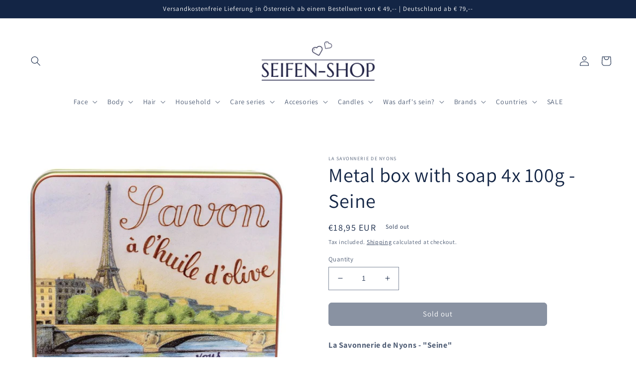

--- FILE ---
content_type: text/html; charset=utf-8
request_url: https://seifen-shop.eu/en/products/metallbox-4x-100g-seine
body_size: 43976
content:
<!doctype html>
<html class="no-js" lang="en">
  <head>


    <meta name="p:domain_verify" content="9f425c20de61c8e00eafea72ba32cd59"/>
    <meta charset="utf-8">
    <meta http-equiv="X-UA-Compatible" content="IE=edge">
    <meta name="viewport" content="width=device-width,initial-scale=1">
    <meta name="theme-color" content="">
    <link rel="canonical" href="https://seifen-shop.eu/en/products/metallbox-4x-100g-seine">
    <link rel="preconnect" href="https://cdn.shopify.com" crossorigin><link rel="icon" type="image/png" href="//seifen-shop.eu/cdn/shop/files/Herzen.png?crop=center&height=32&v=1677075120&width=32"><link rel="preconnect" href="https://fonts.shopifycdn.com" crossorigin><title>
      Metal box with soap 4x 100g - Seine
 &ndash; Seifen-Shop</title>

    
      <meta name="description" content="La Savonnerie de Nyons - &quot;Seine&quot; This 4x 100g soap box is delivered in the metal box “Seine” and smells wonderfully of the four popular scents of lavender, cotton blossoms, verbena and rose petals. This retro-style metal box with the “Seine” design was illustrated by the artist Luc Mazan, making it a decorative object ">
    

    

<meta property="og:site_name" content="Seifen-Shop">
<meta property="og:url" content="https://seifen-shop.eu/en/products/metallbox-4x-100g-seine">
<meta property="og:title" content="Metal box with soap 4x 100g - Seine">
<meta property="og:type" content="product">
<meta property="og:description" content="La Savonnerie de Nyons - &quot;Seine&quot; This 4x 100g soap box is delivered in the metal box “Seine” and smells wonderfully of the four popular scents of lavender, cotton blossoms, verbena and rose petals. This retro-style metal box with the “Seine” design was illustrated by the artist Luc Mazan, making it a decorative object "><meta property="og:image" content="http://seifen-shop.eu/cdn/shop/products/33521-fermee.jpg?v=1674506057">
  <meta property="og:image:secure_url" content="https://seifen-shop.eu/cdn/shop/products/33521-fermee.jpg?v=1674506057">
  <meta property="og:image:width" content="800">
  <meta property="og:image:height" content="800"><meta property="og:price:amount" content="18,95">
  <meta property="og:price:currency" content="EUR"><meta name="twitter:card" content="summary_large_image">
<meta name="twitter:title" content="Metal box with soap 4x 100g - Seine">
<meta name="twitter:description" content="La Savonnerie de Nyons - &quot;Seine&quot; This 4x 100g soap box is delivered in the metal box “Seine” and smells wonderfully of the four popular scents of lavender, cotton blossoms, verbena and rose petals. This retro-style metal box with the “Seine” design was illustrated by the artist Luc Mazan, making it a decorative object ">


    <script src="//seifen-shop.eu/cdn/shop/t/1/assets/global.js?v=24850326154503943211661863118" defer="defer"></script>
    <script>window.performance && window.performance.mark && window.performance.mark('shopify.content_for_header.start');</script><meta name="facebook-domain-verification" content="kq6mrba93w47n10nwu92we8mg59xtd">
<meta name="google-site-verification" content="nnvPNM3PghgJXPWI39mwFRAYw0FDZO_jdqxD4h-7NIo">
<meta id="shopify-digital-wallet" name="shopify-digital-wallet" content="/60632498331/digital_wallets/dialog">
<meta name="shopify-checkout-api-token" content="17d1dfe6c7fcc4cef5b8a535adf9886a">
<meta id="in-context-paypal-metadata" data-shop-id="60632498331" data-venmo-supported="false" data-environment="production" data-locale="en_US" data-paypal-v4="true" data-currency="EUR">
<link rel="alternate" hreflang="x-default" href="https://seifen-shop.eu/products/metallbox-4x-100g-seine">
<link rel="alternate" hreflang="en" href="https://seifen-shop.eu/en/products/metallbox-4x-100g-seine">
<link rel="alternate" hreflang="it" href="https://seifen-shop.eu/it/products/metallbox-4x-100g-seine">
<link rel="alternate" type="application/json+oembed" href="https://seifen-shop.eu/en/products/metallbox-4x-100g-seine.oembed">
<script async="async" src="/checkouts/internal/preloads.js?locale=en-AT"></script>
<link rel="preconnect" href="https://shop.app" crossorigin="anonymous">
<script async="async" src="https://shop.app/checkouts/internal/preloads.js?locale=en-AT&shop_id=60632498331" crossorigin="anonymous"></script>
<script id="apple-pay-shop-capabilities" type="application/json">{"shopId":60632498331,"countryCode":"AT","currencyCode":"EUR","merchantCapabilities":["supports3DS"],"merchantId":"gid:\/\/shopify\/Shop\/60632498331","merchantName":"Seifen-Shop","requiredBillingContactFields":["postalAddress","email"],"requiredShippingContactFields":["postalAddress","email"],"shippingType":"shipping","supportedNetworks":["visa","maestro","masterCard","amex"],"total":{"type":"pending","label":"Seifen-Shop","amount":"1.00"},"shopifyPaymentsEnabled":true,"supportsSubscriptions":true}</script>
<script id="shopify-features" type="application/json">{"accessToken":"17d1dfe6c7fcc4cef5b8a535adf9886a","betas":["rich-media-storefront-analytics"],"domain":"seifen-shop.eu","predictiveSearch":true,"shopId":60632498331,"locale":"en"}</script>
<script>var Shopify = Shopify || {};
Shopify.shop = "seifen-shop.myshopify.com";
Shopify.locale = "en";
Shopify.currency = {"active":"EUR","rate":"1.0"};
Shopify.country = "AT";
Shopify.theme = {"name":"Dawn","id":129667039387,"schema_name":"Dawn","schema_version":"6.0.2","theme_store_id":887,"role":"main"};
Shopify.theme.handle = "null";
Shopify.theme.style = {"id":null,"handle":null};
Shopify.cdnHost = "seifen-shop.eu/cdn";
Shopify.routes = Shopify.routes || {};
Shopify.routes.root = "/en/";</script>
<script type="module">!function(o){(o.Shopify=o.Shopify||{}).modules=!0}(window);</script>
<script>!function(o){function n(){var o=[];function n(){o.push(Array.prototype.slice.apply(arguments))}return n.q=o,n}var t=o.Shopify=o.Shopify||{};t.loadFeatures=n(),t.autoloadFeatures=n()}(window);</script>
<script>
  window.ShopifyPay = window.ShopifyPay || {};
  window.ShopifyPay.apiHost = "shop.app\/pay";
  window.ShopifyPay.redirectState = null;
</script>
<script id="shop-js-analytics" type="application/json">{"pageType":"product"}</script>
<script defer="defer" async type="module" src="//seifen-shop.eu/cdn/shopifycloud/shop-js/modules/v2/client.init-shop-cart-sync_D9rMo2Al.en.esm.js"></script>
<script defer="defer" async type="module" src="//seifen-shop.eu/cdn/shopifycloud/shop-js/modules/v2/chunk.common_CxiRFgWq.esm.js"></script>
<script type="module">
  await import("//seifen-shop.eu/cdn/shopifycloud/shop-js/modules/v2/client.init-shop-cart-sync_D9rMo2Al.en.esm.js");
await import("//seifen-shop.eu/cdn/shopifycloud/shop-js/modules/v2/chunk.common_CxiRFgWq.esm.js");

  window.Shopify.SignInWithShop?.initShopCartSync?.({"fedCMEnabled":true,"windoidEnabled":true});

</script>
<script>
  window.Shopify = window.Shopify || {};
  if (!window.Shopify.featureAssets) window.Shopify.featureAssets = {};
  window.Shopify.featureAssets['shop-js'] = {"shop-cart-sync":["modules/v2/client.shop-cart-sync_B4ZT7whv.en.esm.js","modules/v2/chunk.common_CxiRFgWq.esm.js"],"init-fed-cm":["modules/v2/client.init-fed-cm_BRrGp5G0.en.esm.js","modules/v2/chunk.common_CxiRFgWq.esm.js"],"init-shop-email-lookup-coordinator":["modules/v2/client.init-shop-email-lookup-coordinator_BC540MY1.en.esm.js","modules/v2/chunk.common_CxiRFgWq.esm.js"],"shop-button":["modules/v2/client.shop-button_nlTgGxYh.en.esm.js","modules/v2/chunk.common_CxiRFgWq.esm.js"],"init-shop-cart-sync":["modules/v2/client.init-shop-cart-sync_D9rMo2Al.en.esm.js","modules/v2/chunk.common_CxiRFgWq.esm.js"],"init-windoid":["modules/v2/client.init-windoid_3gKc3KSk.en.esm.js","modules/v2/chunk.common_CxiRFgWq.esm.js"],"shop-login-button":["modules/v2/client.shop-login-button_DMAUQ9OT.en.esm.js","modules/v2/chunk.common_CxiRFgWq.esm.js","modules/v2/chunk.modal_syYdCACb.esm.js"],"shop-cash-offers":["modules/v2/client.shop-cash-offers_CmtUJxLt.en.esm.js","modules/v2/chunk.common_CxiRFgWq.esm.js","modules/v2/chunk.modal_syYdCACb.esm.js"],"shop-toast-manager":["modules/v2/client.shop-toast-manager_yZsKSMhS.en.esm.js","modules/v2/chunk.common_CxiRFgWq.esm.js"],"pay-button":["modules/v2/client.pay-button_Dug2uVVc.en.esm.js","modules/v2/chunk.common_CxiRFgWq.esm.js"],"avatar":["modules/v2/client.avatar_BTnouDA3.en.esm.js"],"init-customer-accounts":["modules/v2/client.init-customer-accounts_ebrhaeXX.en.esm.js","modules/v2/client.shop-login-button_DMAUQ9OT.en.esm.js","modules/v2/chunk.common_CxiRFgWq.esm.js","modules/v2/chunk.modal_syYdCACb.esm.js"],"init-customer-accounts-sign-up":["modules/v2/client.init-customer-accounts-sign-up_6_zNq-7b.en.esm.js","modules/v2/client.shop-login-button_DMAUQ9OT.en.esm.js","modules/v2/chunk.common_CxiRFgWq.esm.js","modules/v2/chunk.modal_syYdCACb.esm.js"],"shop-follow-button":["modules/v2/client.shop-follow-button_2rBiVQsM.en.esm.js","modules/v2/chunk.common_CxiRFgWq.esm.js","modules/v2/chunk.modal_syYdCACb.esm.js"],"init-shop-for-new-customer-accounts":["modules/v2/client.init-shop-for-new-customer-accounts_C6R_yrAL.en.esm.js","modules/v2/client.shop-login-button_DMAUQ9OT.en.esm.js","modules/v2/chunk.common_CxiRFgWq.esm.js","modules/v2/chunk.modal_syYdCACb.esm.js"],"checkout-modal":["modules/v2/client.checkout-modal_Ch6xv_T_.en.esm.js","modules/v2/chunk.common_CxiRFgWq.esm.js","modules/v2/chunk.modal_syYdCACb.esm.js"],"lead-capture":["modules/v2/client.lead-capture_-xSIszTT.en.esm.js","modules/v2/chunk.common_CxiRFgWq.esm.js","modules/v2/chunk.modal_syYdCACb.esm.js"],"shop-login":["modules/v2/client.shop-login_DwdOaDcq.en.esm.js","modules/v2/chunk.common_CxiRFgWq.esm.js","modules/v2/chunk.modal_syYdCACb.esm.js"],"payment-terms":["modules/v2/client.payment-terms_DQmF-n60.en.esm.js","modules/v2/chunk.common_CxiRFgWq.esm.js","modules/v2/chunk.modal_syYdCACb.esm.js"]};
</script>
<script id="__st">var __st={"a":60632498331,"offset":3600,"reqid":"04970a60-aea9-4895-b804-265588ba038d-1766076325","pageurl":"seifen-shop.eu\/en\/products\/metallbox-4x-100g-seine","u":"b56da7ec148b","p":"product","rtyp":"product","rid":7591950221467};</script>
<script>window.ShopifyPaypalV4VisibilityTracking = true;</script>
<script id="captcha-bootstrap">!function(){'use strict';const t='contact',e='account',n='new_comment',o=[[t,t],['blogs',n],['comments',n],[t,'customer']],c=[[e,'customer_login'],[e,'guest_login'],[e,'recover_customer_password'],[e,'create_customer']],r=t=>t.map((([t,e])=>`form[action*='/${t}']:not([data-nocaptcha='true']) input[name='form_type'][value='${e}']`)).join(','),a=t=>()=>t?[...document.querySelectorAll(t)].map((t=>t.form)):[];function s(){const t=[...o],e=r(t);return a(e)}const i='password',u='form_key',d=['recaptcha-v3-token','g-recaptcha-response','h-captcha-response',i],f=()=>{try{return window.sessionStorage}catch{return}},m='__shopify_v',_=t=>t.elements[u];function p(t,e,n=!1){try{const o=window.sessionStorage,c=JSON.parse(o.getItem(e)),{data:r}=function(t){const{data:e,action:n}=t;return t[m]||n?{data:e,action:n}:{data:t,action:n}}(c);for(const[e,n]of Object.entries(r))t.elements[e]&&(t.elements[e].value=n);n&&o.removeItem(e)}catch(o){console.error('form repopulation failed',{error:o})}}const l='form_type',E='cptcha';function T(t){t.dataset[E]=!0}const w=window,h=w.document,L='Shopify',v='ce_forms',y='captcha';let A=!1;((t,e)=>{const n=(g='f06e6c50-85a8-45c8-87d0-21a2b65856fe',I='https://cdn.shopify.com/shopifycloud/storefront-forms-hcaptcha/ce_storefront_forms_captcha_hcaptcha.v1.5.2.iife.js',D={infoText:'Protected by hCaptcha',privacyText:'Privacy',termsText:'Terms'},(t,e,n)=>{const o=w[L][v],c=o.bindForm;if(c)return c(t,g,e,D).then(n);var r;o.q.push([[t,g,e,D],n]),r=I,A||(h.body.append(Object.assign(h.createElement('script'),{id:'captcha-provider',async:!0,src:r})),A=!0)});var g,I,D;w[L]=w[L]||{},w[L][v]=w[L][v]||{},w[L][v].q=[],w[L][y]=w[L][y]||{},w[L][y].protect=function(t,e){n(t,void 0,e),T(t)},Object.freeze(w[L][y]),function(t,e,n,w,h,L){const[v,y,A,g]=function(t,e,n){const i=e?o:[],u=t?c:[],d=[...i,...u],f=r(d),m=r(i),_=r(d.filter((([t,e])=>n.includes(e))));return[a(f),a(m),a(_),s()]}(w,h,L),I=t=>{const e=t.target;return e instanceof HTMLFormElement?e:e&&e.form},D=t=>v().includes(t);t.addEventListener('submit',(t=>{const e=I(t);if(!e)return;const n=D(e)&&!e.dataset.hcaptchaBound&&!e.dataset.recaptchaBound,o=_(e),c=g().includes(e)&&(!o||!o.value);(n||c)&&t.preventDefault(),c&&!n&&(function(t){try{if(!f())return;!function(t){const e=f();if(!e)return;const n=_(t);if(!n)return;const o=n.value;o&&e.removeItem(o)}(t);const e=Array.from(Array(32),(()=>Math.random().toString(36)[2])).join('');!function(t,e){_(t)||t.append(Object.assign(document.createElement('input'),{type:'hidden',name:u})),t.elements[u].value=e}(t,e),function(t,e){const n=f();if(!n)return;const o=[...t.querySelectorAll(`input[type='${i}']`)].map((({name:t})=>t)),c=[...d,...o],r={};for(const[a,s]of new FormData(t).entries())c.includes(a)||(r[a]=s);n.setItem(e,JSON.stringify({[m]:1,action:t.action,data:r}))}(t,e)}catch(e){console.error('failed to persist form',e)}}(e),e.submit())}));const S=(t,e)=>{t&&!t.dataset[E]&&(n(t,e.some((e=>e===t))),T(t))};for(const o of['focusin','change'])t.addEventListener(o,(t=>{const e=I(t);D(e)&&S(e,y())}));const B=e.get('form_key'),M=e.get(l),P=B&&M;t.addEventListener('DOMContentLoaded',(()=>{const t=y();if(P)for(const e of t)e.elements[l].value===M&&p(e,B);[...new Set([...A(),...v().filter((t=>'true'===t.dataset.shopifyCaptcha))])].forEach((e=>S(e,t)))}))}(h,new URLSearchParams(w.location.search),n,t,e,['guest_login'])})(!0,!0)}();</script>
<script integrity="sha256-4kQ18oKyAcykRKYeNunJcIwy7WH5gtpwJnB7kiuLZ1E=" data-source-attribution="shopify.loadfeatures" defer="defer" src="//seifen-shop.eu/cdn/shopifycloud/storefront/assets/storefront/load_feature-a0a9edcb.js" crossorigin="anonymous"></script>
<script crossorigin="anonymous" defer="defer" src="//seifen-shop.eu/cdn/shopifycloud/storefront/assets/shopify_pay/storefront-65b4c6d7.js?v=20250812"></script>
<script data-source-attribution="shopify.dynamic_checkout.dynamic.init">var Shopify=Shopify||{};Shopify.PaymentButton=Shopify.PaymentButton||{isStorefrontPortableWallets:!0,init:function(){window.Shopify.PaymentButton.init=function(){};var t=document.createElement("script");t.src="https://seifen-shop.eu/cdn/shopifycloud/portable-wallets/latest/portable-wallets.en.js",t.type="module",document.head.appendChild(t)}};
</script>
<script data-source-attribution="shopify.dynamic_checkout.buyer_consent">
  function portableWalletsHideBuyerConsent(e){var t=document.getElementById("shopify-buyer-consent"),n=document.getElementById("shopify-subscription-policy-button");t&&n&&(t.classList.add("hidden"),t.setAttribute("aria-hidden","true"),n.removeEventListener("click",e))}function portableWalletsShowBuyerConsent(e){var t=document.getElementById("shopify-buyer-consent"),n=document.getElementById("shopify-subscription-policy-button");t&&n&&(t.classList.remove("hidden"),t.removeAttribute("aria-hidden"),n.addEventListener("click",e))}window.Shopify?.PaymentButton&&(window.Shopify.PaymentButton.hideBuyerConsent=portableWalletsHideBuyerConsent,window.Shopify.PaymentButton.showBuyerConsent=portableWalletsShowBuyerConsent);
</script>
<script data-source-attribution="shopify.dynamic_checkout.cart.bootstrap">document.addEventListener("DOMContentLoaded",(function(){function t(){return document.querySelector("shopify-accelerated-checkout-cart, shopify-accelerated-checkout")}if(t())Shopify.PaymentButton.init();else{new MutationObserver((function(e,n){t()&&(Shopify.PaymentButton.init(),n.disconnect())})).observe(document.body,{childList:!0,subtree:!0})}}));
</script>
<script id='scb4127' type='text/javascript' async='' src='https://seifen-shop.eu/cdn/shopifycloud/privacy-banner/storefront-banner.js'></script><link id="shopify-accelerated-checkout-styles" rel="stylesheet" media="screen" href="https://seifen-shop.eu/cdn/shopifycloud/portable-wallets/latest/accelerated-checkout-backwards-compat.css" crossorigin="anonymous">
<style id="shopify-accelerated-checkout-cart">
        #shopify-buyer-consent {
  margin-top: 1em;
  display: inline-block;
  width: 100%;
}

#shopify-buyer-consent.hidden {
  display: none;
}

#shopify-subscription-policy-button {
  background: none;
  border: none;
  padding: 0;
  text-decoration: underline;
  font-size: inherit;
  cursor: pointer;
}

#shopify-subscription-policy-button::before {
  box-shadow: none;
}

      </style>
<script id="sections-script" data-sections="product-recommendations,header,footer" defer="defer" src="//seifen-shop.eu/cdn/shop/t/1/compiled_assets/scripts.js?1805"></script>
<script>window.performance && window.performance.mark && window.performance.mark('shopify.content_for_header.end');</script>


    <style data-shopify>
      @font-face {
  font-family: Assistant;
  font-weight: 400;
  font-style: normal;
  font-display: swap;
  src: url("//seifen-shop.eu/cdn/fonts/assistant/assistant_n4.9120912a469cad1cc292572851508ca49d12e768.woff2") format("woff2"),
       url("//seifen-shop.eu/cdn/fonts/assistant/assistant_n4.6e9875ce64e0fefcd3f4446b7ec9036b3ddd2985.woff") format("woff");
}

      @font-face {
  font-family: Assistant;
  font-weight: 700;
  font-style: normal;
  font-display: swap;
  src: url("//seifen-shop.eu/cdn/fonts/assistant/assistant_n7.bf44452348ec8b8efa3aa3068825305886b1c83c.woff2") format("woff2"),
       url("//seifen-shop.eu/cdn/fonts/assistant/assistant_n7.0c887fee83f6b3bda822f1150b912c72da0f7b64.woff") format("woff");
}

      
      
      @font-face {
  font-family: Assistant;
  font-weight: 400;
  font-style: normal;
  font-display: swap;
  src: url("//seifen-shop.eu/cdn/fonts/assistant/assistant_n4.9120912a469cad1cc292572851508ca49d12e768.woff2") format("woff2"),
       url("//seifen-shop.eu/cdn/fonts/assistant/assistant_n4.6e9875ce64e0fefcd3f4446b7ec9036b3ddd2985.woff") format("woff");
}


      :root {
        --font-body-family: Assistant, sans-serif;
        --font-body-style: normal;
        --font-body-weight: 400;
        --font-body-weight-bold: 700;

        --font-heading-family: Assistant, sans-serif;
        --font-heading-style: normal;
        --font-heading-weight: 400;

        --font-body-scale: 1.0;
        --font-heading-scale: 1.0;

        --color-base-text: 19, 37, 69;
        --color-shadow: 19, 37, 69;
        --color-base-background-1: 255, 255, 255;
        --color-base-background-2: 243, 243, 243;
        --color-base-solid-button-labels: 255, 255, 255;
        --color-base-outline-button-labels: 19, 37, 69;
        --color-base-accent-1: 19, 37, 69;
        --color-base-accent-2: 19, 37, 69;
        --payment-terms-background-color: #ffffff;

        --gradient-base-background-1: #ffffff;
        --gradient-base-background-2: #f3f3f3;
        --gradient-base-accent-1: #132545;
        --gradient-base-accent-2: linear-gradient(180deg, rgba(240, 202, 176, 1), rgba(240, 202, 176, 1) 100%);

        --media-padding: px;
        --media-border-opacity: 0.05;
        --media-border-width: 0px;
        --media-radius: 0px;
        --media-shadow-opacity: 0.0;
        --media-shadow-horizontal-offset: 0px;
        --media-shadow-vertical-offset: 4px;
        --media-shadow-blur-radius: 5px;
        --media-shadow-visible: 0;

        --page-width: 160rem;
        --page-width-margin: 0rem;

        --card-image-padding: 0.0rem;
        --card-corner-radius: 0.0rem;
        --card-text-alignment: left;
        --card-border-width: 0.0rem;
        --card-border-opacity: 0.1;
        --card-shadow-opacity: 0.0;
        --card-shadow-visible: 0;
        --card-shadow-horizontal-offset: 0.0rem;
        --card-shadow-vertical-offset: 0.4rem;
        --card-shadow-blur-radius: 0.5rem;

        --badge-corner-radius: 0.0rem;

        --popup-border-width: 1px;
        --popup-border-opacity: 0.1;
        --popup-corner-radius: 0px;
        --popup-shadow-opacity: 0.0;
        --popup-shadow-horizontal-offset: 0px;
        --popup-shadow-vertical-offset: 4px;
        --popup-shadow-blur-radius: 5px;

        --drawer-border-width: 1px;
        --drawer-border-opacity: 0.1;
        --drawer-shadow-opacity: 0.0;
        --drawer-shadow-horizontal-offset: 0px;
        --drawer-shadow-vertical-offset: 4px;
        --drawer-shadow-blur-radius: 5px;

        --spacing-sections-desktop: 0px;
        --spacing-sections-mobile: 0px;

        --grid-desktop-vertical-spacing: 8px;
        --grid-desktop-horizontal-spacing: 8px;
        --grid-mobile-vertical-spacing: 4px;
        --grid-mobile-horizontal-spacing: 4px;

        --text-boxes-border-opacity: 0.1;
        --text-boxes-border-width: 0px;
        --text-boxes-radius: 0px;
        --text-boxes-shadow-opacity: 0.0;
        --text-boxes-shadow-visible: 0;
        --text-boxes-shadow-horizontal-offset: 0px;
        --text-boxes-shadow-vertical-offset: 4px;
        --text-boxes-shadow-blur-radius: 5px;

        --buttons-radius: 6px;
        --buttons-radius-outset: 7px;
        --buttons-border-width: 1px;
        --buttons-border-opacity: 1.0;
        --buttons-shadow-opacity: 0.0;
        --buttons-shadow-visible: 0;
        --buttons-shadow-horizontal-offset: 0px;
        --buttons-shadow-vertical-offset: 4px;
        --buttons-shadow-blur-radius: 5px;
        --buttons-border-offset: 0.3px;

        --inputs-radius: 0px;
        --inputs-border-width: 1px;
        --inputs-border-opacity: 0.55;
        --inputs-shadow-opacity: 0.0;
        --inputs-shadow-horizontal-offset: 0px;
        --inputs-margin-offset: 0px;
        --inputs-shadow-vertical-offset: 4px;
        --inputs-shadow-blur-radius: 5px;
        --inputs-radius-outset: 0px;

        --variant-pills-radius: 40px;
        --variant-pills-border-width: 1px;
        --variant-pills-border-opacity: 0.55;
        --variant-pills-shadow-opacity: 0.0;
        --variant-pills-shadow-horizontal-offset: 0px;
        --variant-pills-shadow-vertical-offset: 4px;
        --variant-pills-shadow-blur-radius: 5px;
      }

      *,
      *::before,
      *::after {
        box-sizing: inherit;
      }

      html {
        box-sizing: border-box;
        font-size: calc(var(--font-body-scale) * 62.5%);
        height: 100%;
      }

      body {
        display: grid;
        grid-template-rows: auto auto 1fr auto;
        grid-template-columns: 100%;
        min-height: 100%;
        margin: 0;
        font-size: 1.5rem;
        letter-spacing: 0.06rem;
        line-height: calc(1 + 0.8 / var(--font-body-scale));
        font-family: var(--font-body-family);
        font-style: var(--font-body-style);
        font-weight: var(--font-body-weight);
      }

      @media screen and (min-width: 750px) {
        body {
          font-size: 1.6rem;
        }
      }
    </style>

    <link href="//seifen-shop.eu/cdn/shop/t/1/assets/base.css?v=19666067365360246481661863134" rel="stylesheet" type="text/css" media="all" />
<link rel="preload" as="font" href="//seifen-shop.eu/cdn/fonts/assistant/assistant_n4.9120912a469cad1cc292572851508ca49d12e768.woff2" type="font/woff2" crossorigin><link rel="preload" as="font" href="//seifen-shop.eu/cdn/fonts/assistant/assistant_n4.9120912a469cad1cc292572851508ca49d12e768.woff2" type="font/woff2" crossorigin><link rel="stylesheet" href="//seifen-shop.eu/cdn/shop/t/1/assets/component-predictive-search.css?v=165644661289088488651661863114" media="print" onload="this.media='all'"><script>document.documentElement.className = document.documentElement.className.replace('no-js', 'js');
    if (Shopify.designMode) {
      document.documentElement.classList.add('shopify-design-mode');
    }
    </script>
  <script src="https://cdn.shopify.com/extensions/555461c8-adf6-4bad-bbb3-86b51aaaebf6/forms-2277/assets/shopify-forms-loader.js" type="text/javascript" defer="defer"></script>
<link href="https://monorail-edge.shopifysvc.com" rel="dns-prefetch">
<script>(function(){if ("sendBeacon" in navigator && "performance" in window) {try {var session_token_from_headers = performance.getEntriesByType('navigation')[0].serverTiming.find(x => x.name == '_s').description;} catch {var session_token_from_headers = undefined;}var session_cookie_matches = document.cookie.match(/_shopify_s=([^;]*)/);var session_token_from_cookie = session_cookie_matches && session_cookie_matches.length === 2 ? session_cookie_matches[1] : "";var session_token = session_token_from_headers || session_token_from_cookie || "";function handle_abandonment_event(e) {var entries = performance.getEntries().filter(function(entry) {return /monorail-edge.shopifysvc.com/.test(entry.name);});if (!window.abandonment_tracked && entries.length === 0) {window.abandonment_tracked = true;var currentMs = Date.now();var navigation_start = performance.timing.navigationStart;var payload = {shop_id: 60632498331,url: window.location.href,navigation_start,duration: currentMs - navigation_start,session_token,page_type: "product"};window.navigator.sendBeacon("https://monorail-edge.shopifysvc.com/v1/produce", JSON.stringify({schema_id: "online_store_buyer_site_abandonment/1.1",payload: payload,metadata: {event_created_at_ms: currentMs,event_sent_at_ms: currentMs}}));}}window.addEventListener('pagehide', handle_abandonment_event);}}());</script>
<script id="web-pixels-manager-setup">(function e(e,d,r,n,o){if(void 0===o&&(o={}),!Boolean(null===(a=null===(i=window.Shopify)||void 0===i?void 0:i.analytics)||void 0===a?void 0:a.replayQueue)){var i,a;window.Shopify=window.Shopify||{};var t=window.Shopify;t.analytics=t.analytics||{};var s=t.analytics;s.replayQueue=[],s.publish=function(e,d,r){return s.replayQueue.push([e,d,r]),!0};try{self.performance.mark("wpm:start")}catch(e){}var l=function(){var e={modern:/Edge?\/(1{2}[4-9]|1[2-9]\d|[2-9]\d{2}|\d{4,})\.\d+(\.\d+|)|Firefox\/(1{2}[4-9]|1[2-9]\d|[2-9]\d{2}|\d{4,})\.\d+(\.\d+|)|Chrom(ium|e)\/(9{2}|\d{3,})\.\d+(\.\d+|)|(Maci|X1{2}).+ Version\/(15\.\d+|(1[6-9]|[2-9]\d|\d{3,})\.\d+)([,.]\d+|)( \(\w+\)|)( Mobile\/\w+|) Safari\/|Chrome.+OPR\/(9{2}|\d{3,})\.\d+\.\d+|(CPU[ +]OS|iPhone[ +]OS|CPU[ +]iPhone|CPU IPhone OS|CPU iPad OS)[ +]+(15[._]\d+|(1[6-9]|[2-9]\d|\d{3,})[._]\d+)([._]\d+|)|Android:?[ /-](13[3-9]|1[4-9]\d|[2-9]\d{2}|\d{4,})(\.\d+|)(\.\d+|)|Android.+Firefox\/(13[5-9]|1[4-9]\d|[2-9]\d{2}|\d{4,})\.\d+(\.\d+|)|Android.+Chrom(ium|e)\/(13[3-9]|1[4-9]\d|[2-9]\d{2}|\d{4,})\.\d+(\.\d+|)|SamsungBrowser\/([2-9]\d|\d{3,})\.\d+/,legacy:/Edge?\/(1[6-9]|[2-9]\d|\d{3,})\.\d+(\.\d+|)|Firefox\/(5[4-9]|[6-9]\d|\d{3,})\.\d+(\.\d+|)|Chrom(ium|e)\/(5[1-9]|[6-9]\d|\d{3,})\.\d+(\.\d+|)([\d.]+$|.*Safari\/(?![\d.]+ Edge\/[\d.]+$))|(Maci|X1{2}).+ Version\/(10\.\d+|(1[1-9]|[2-9]\d|\d{3,})\.\d+)([,.]\d+|)( \(\w+\)|)( Mobile\/\w+|) Safari\/|Chrome.+OPR\/(3[89]|[4-9]\d|\d{3,})\.\d+\.\d+|(CPU[ +]OS|iPhone[ +]OS|CPU[ +]iPhone|CPU IPhone OS|CPU iPad OS)[ +]+(10[._]\d+|(1[1-9]|[2-9]\d|\d{3,})[._]\d+)([._]\d+|)|Android:?[ /-](13[3-9]|1[4-9]\d|[2-9]\d{2}|\d{4,})(\.\d+|)(\.\d+|)|Mobile Safari.+OPR\/([89]\d|\d{3,})\.\d+\.\d+|Android.+Firefox\/(13[5-9]|1[4-9]\d|[2-9]\d{2}|\d{4,})\.\d+(\.\d+|)|Android.+Chrom(ium|e)\/(13[3-9]|1[4-9]\d|[2-9]\d{2}|\d{4,})\.\d+(\.\d+|)|Android.+(UC? ?Browser|UCWEB|U3)[ /]?(15\.([5-9]|\d{2,})|(1[6-9]|[2-9]\d|\d{3,})\.\d+)\.\d+|SamsungBrowser\/(5\.\d+|([6-9]|\d{2,})\.\d+)|Android.+MQ{2}Browser\/(14(\.(9|\d{2,})|)|(1[5-9]|[2-9]\d|\d{3,})(\.\d+|))(\.\d+|)|K[Aa][Ii]OS\/(3\.\d+|([4-9]|\d{2,})\.\d+)(\.\d+|)/},d=e.modern,r=e.legacy,n=navigator.userAgent;return n.match(d)?"modern":n.match(r)?"legacy":"unknown"}(),u="modern"===l?"modern":"legacy",c=(null!=n?n:{modern:"",legacy:""})[u],f=function(e){return[e.baseUrl,"/wpm","/b",e.hashVersion,"modern"===e.buildTarget?"m":"l",".js"].join("")}({baseUrl:d,hashVersion:r,buildTarget:u}),m=function(e){var d=e.version,r=e.bundleTarget,n=e.surface,o=e.pageUrl,i=e.monorailEndpoint;return{emit:function(e){var a=e.status,t=e.errorMsg,s=(new Date).getTime(),l=JSON.stringify({metadata:{event_sent_at_ms:s},events:[{schema_id:"web_pixels_manager_load/3.1",payload:{version:d,bundle_target:r,page_url:o,status:a,surface:n,error_msg:t},metadata:{event_created_at_ms:s}}]});if(!i)return console&&console.warn&&console.warn("[Web Pixels Manager] No Monorail endpoint provided, skipping logging."),!1;try{return self.navigator.sendBeacon.bind(self.navigator)(i,l)}catch(e){}var u=new XMLHttpRequest;try{return u.open("POST",i,!0),u.setRequestHeader("Content-Type","text/plain"),u.send(l),!0}catch(e){return console&&console.warn&&console.warn("[Web Pixels Manager] Got an unhandled error while logging to Monorail."),!1}}}}({version:r,bundleTarget:l,surface:e.surface,pageUrl:self.location.href,monorailEndpoint:e.monorailEndpoint});try{o.browserTarget=l,function(e){var d=e.src,r=e.async,n=void 0===r||r,o=e.onload,i=e.onerror,a=e.sri,t=e.scriptDataAttributes,s=void 0===t?{}:t,l=document.createElement("script"),u=document.querySelector("head"),c=document.querySelector("body");if(l.async=n,l.src=d,a&&(l.integrity=a,l.crossOrigin="anonymous"),s)for(var f in s)if(Object.prototype.hasOwnProperty.call(s,f))try{l.dataset[f]=s[f]}catch(e){}if(o&&l.addEventListener("load",o),i&&l.addEventListener("error",i),u)u.appendChild(l);else{if(!c)throw new Error("Did not find a head or body element to append the script");c.appendChild(l)}}({src:f,async:!0,onload:function(){if(!function(){var e,d;return Boolean(null===(d=null===(e=window.Shopify)||void 0===e?void 0:e.analytics)||void 0===d?void 0:d.initialized)}()){var d=window.webPixelsManager.init(e)||void 0;if(d){var r=window.Shopify.analytics;r.replayQueue.forEach((function(e){var r=e[0],n=e[1],o=e[2];d.publishCustomEvent(r,n,o)})),r.replayQueue=[],r.publish=d.publishCustomEvent,r.visitor=d.visitor,r.initialized=!0}}},onerror:function(){return m.emit({status:"failed",errorMsg:"".concat(f," has failed to load")})},sri:function(e){var d=/^sha384-[A-Za-z0-9+/=]+$/;return"string"==typeof e&&d.test(e)}(c)?c:"",scriptDataAttributes:o}),m.emit({status:"loading"})}catch(e){m.emit({status:"failed",errorMsg:(null==e?void 0:e.message)||"Unknown error"})}}})({shopId: 60632498331,storefrontBaseUrl: "https://seifen-shop.eu",extensionsBaseUrl: "https://extensions.shopifycdn.com/cdn/shopifycloud/web-pixels-manager",monorailEndpoint: "https://monorail-edge.shopifysvc.com/unstable/produce_batch",surface: "storefront-renderer",enabledBetaFlags: ["2dca8a86"],webPixelsConfigList: [{"id":"1755644247","configuration":"{\"pixelCode\":\"CUS42ORC77U5P22VFNIG\"}","eventPayloadVersion":"v1","runtimeContext":"STRICT","scriptVersion":"22e92c2ad45662f435e4801458fb78cc","type":"APP","apiClientId":4383523,"privacyPurposes":["ANALYTICS","MARKETING","SALE_OF_DATA"],"dataSharingAdjustments":{"protectedCustomerApprovalScopes":["read_customer_address","read_customer_email","read_customer_name","read_customer_personal_data","read_customer_phone"]}},{"id":"1089438039","configuration":"{\"config\":\"{\\\"google_tag_ids\\\":[\\\"G-N81G3250P9\\\",\\\"AW-657916842\\\",\\\"GT-KTBBR8W\\\"],\\\"target_country\\\":\\\"AT\\\",\\\"gtag_events\\\":[{\\\"type\\\":\\\"begin_checkout\\\",\\\"action_label\\\":[\\\"G-N81G3250P9\\\",\\\"AW-657916842\\\/z_nlCLfx548YEKqH3LkC\\\"]},{\\\"type\\\":\\\"search\\\",\\\"action_label\\\":[\\\"G-N81G3250P9\\\",\\\"AW-657916842\\\/wVgoCLHx548YEKqH3LkC\\\"]},{\\\"type\\\":\\\"view_item\\\",\\\"action_label\\\":[\\\"G-N81G3250P9\\\",\\\"AW-657916842\\\/rFupCK7x548YEKqH3LkC\\\",\\\"MC-3TZPKM0025\\\"]},{\\\"type\\\":\\\"purchase\\\",\\\"action_label\\\":[\\\"G-N81G3250P9\\\",\\\"AW-657916842\\\/bWvECKjx548YEKqH3LkC\\\",\\\"MC-3TZPKM0025\\\"]},{\\\"type\\\":\\\"page_view\\\",\\\"action_label\\\":[\\\"G-N81G3250P9\\\",\\\"AW-657916842\\\/S087CKvx548YEKqH3LkC\\\",\\\"MC-3TZPKM0025\\\"]},{\\\"type\\\":\\\"add_payment_info\\\",\\\"action_label\\\":[\\\"G-N81G3250P9\\\",\\\"AW-657916842\\\/XwANCLrx548YEKqH3LkC\\\"]},{\\\"type\\\":\\\"add_to_cart\\\",\\\"action_label\\\":[\\\"G-N81G3250P9\\\",\\\"AW-657916842\\\/aZl6CLTx548YEKqH3LkC\\\"]}],\\\"enable_monitoring_mode\\\":false}\"}","eventPayloadVersion":"v1","runtimeContext":"OPEN","scriptVersion":"b2a88bafab3e21179ed38636efcd8a93","type":"APP","apiClientId":1780363,"privacyPurposes":[],"dataSharingAdjustments":{"protectedCustomerApprovalScopes":["read_customer_address","read_customer_email","read_customer_name","read_customer_personal_data","read_customer_phone"]}},{"id":"429556055","configuration":"{\"pixel_id\":\"247946236594620\",\"pixel_type\":\"facebook_pixel\",\"metaapp_system_user_token\":\"-\"}","eventPayloadVersion":"v1","runtimeContext":"OPEN","scriptVersion":"ca16bc87fe92b6042fbaa3acc2fbdaa6","type":"APP","apiClientId":2329312,"privacyPurposes":["ANALYTICS","MARKETING","SALE_OF_DATA"],"dataSharingAdjustments":{"protectedCustomerApprovalScopes":["read_customer_address","read_customer_email","read_customer_name","read_customer_personal_data","read_customer_phone"]}},{"id":"168460631","configuration":"{\"tagID\":\"2613695719543\"}","eventPayloadVersion":"v1","runtimeContext":"STRICT","scriptVersion":"18031546ee651571ed29edbe71a3550b","type":"APP","apiClientId":3009811,"privacyPurposes":["ANALYTICS","MARKETING","SALE_OF_DATA"],"dataSharingAdjustments":{"protectedCustomerApprovalScopes":["read_customer_address","read_customer_email","read_customer_name","read_customer_personal_data","read_customer_phone"]}},{"id":"shopify-app-pixel","configuration":"{}","eventPayloadVersion":"v1","runtimeContext":"STRICT","scriptVersion":"0450","apiClientId":"shopify-pixel","type":"APP","privacyPurposes":["ANALYTICS","MARKETING"]},{"id":"shopify-custom-pixel","eventPayloadVersion":"v1","runtimeContext":"LAX","scriptVersion":"0450","apiClientId":"shopify-pixel","type":"CUSTOM","privacyPurposes":["ANALYTICS","MARKETING"]}],isMerchantRequest: false,initData: {"shop":{"name":"Seifen-Shop","paymentSettings":{"currencyCode":"EUR"},"myshopifyDomain":"seifen-shop.myshopify.com","countryCode":"AT","storefrontUrl":"https:\/\/seifen-shop.eu\/en"},"customer":null,"cart":null,"checkout":null,"productVariants":[{"price":{"amount":18.95,"currencyCode":"EUR"},"product":{"title":"Metal box with soap 4x 100g - Seine","vendor":"La Savonnerie de Nyons","id":"7591950221467","untranslatedTitle":"Metal box with soap 4x 100g - Seine","url":"\/en\/products\/metallbox-4x-100g-seine","type":"Hand and body soap"},"id":"43174583402651","image":{"src":"\/\/seifen-shop.eu\/cdn\/shop\/products\/33521-fermee.jpg?v=1674506057"},"sku":"33521","title":"Default Title","untranslatedTitle":"Default Title"}],"purchasingCompany":null},},"https://seifen-shop.eu/cdn","ae1676cfwd2530674p4253c800m34e853cb",{"modern":"","legacy":""},{"shopId":"60632498331","storefrontBaseUrl":"https:\/\/seifen-shop.eu","extensionBaseUrl":"https:\/\/extensions.shopifycdn.com\/cdn\/shopifycloud\/web-pixels-manager","surface":"storefront-renderer","enabledBetaFlags":"[\"2dca8a86\"]","isMerchantRequest":"false","hashVersion":"ae1676cfwd2530674p4253c800m34e853cb","publish":"custom","events":"[[\"page_viewed\",{}],[\"product_viewed\",{\"productVariant\":{\"price\":{\"amount\":18.95,\"currencyCode\":\"EUR\"},\"product\":{\"title\":\"Metal box with soap 4x 100g - Seine\",\"vendor\":\"La Savonnerie de Nyons\",\"id\":\"7591950221467\",\"untranslatedTitle\":\"Metal box with soap 4x 100g - Seine\",\"url\":\"\/en\/products\/metallbox-4x-100g-seine\",\"type\":\"Hand and body soap\"},\"id\":\"43174583402651\",\"image\":{\"src\":\"\/\/seifen-shop.eu\/cdn\/shop\/products\/33521-fermee.jpg?v=1674506057\"},\"sku\":\"33521\",\"title\":\"Default Title\",\"untranslatedTitle\":\"Default Title\"}}]]"});</script><script>
  window.ShopifyAnalytics = window.ShopifyAnalytics || {};
  window.ShopifyAnalytics.meta = window.ShopifyAnalytics.meta || {};
  window.ShopifyAnalytics.meta.currency = 'EUR';
  var meta = {"product":{"id":7591950221467,"gid":"gid:\/\/shopify\/Product\/7591950221467","vendor":"La Savonnerie de Nyons","type":"Hand and body soap","variants":[{"id":43174583402651,"price":1895,"name":"Metal box with soap 4x 100g - Seine","public_title":null,"sku":"33521"}],"remote":false},"page":{"pageType":"product","resourceType":"product","resourceId":7591950221467}};
  for (var attr in meta) {
    window.ShopifyAnalytics.meta[attr] = meta[attr];
  }
</script>
<script class="analytics">
  (function () {
    var customDocumentWrite = function(content) {
      var jquery = null;

      if (window.jQuery) {
        jquery = window.jQuery;
      } else if (window.Checkout && window.Checkout.$) {
        jquery = window.Checkout.$;
      }

      if (jquery) {
        jquery('body').append(content);
      }
    };

    var hasLoggedConversion = function(token) {
      if (token) {
        return document.cookie.indexOf('loggedConversion=' + token) !== -1;
      }
      return false;
    }

    var setCookieIfConversion = function(token) {
      if (token) {
        var twoMonthsFromNow = new Date(Date.now());
        twoMonthsFromNow.setMonth(twoMonthsFromNow.getMonth() + 2);

        document.cookie = 'loggedConversion=' + token + '; expires=' + twoMonthsFromNow;
      }
    }

    var trekkie = window.ShopifyAnalytics.lib = window.trekkie = window.trekkie || [];
    if (trekkie.integrations) {
      return;
    }
    trekkie.methods = [
      'identify',
      'page',
      'ready',
      'track',
      'trackForm',
      'trackLink'
    ];
    trekkie.factory = function(method) {
      return function() {
        var args = Array.prototype.slice.call(arguments);
        args.unshift(method);
        trekkie.push(args);
        return trekkie;
      };
    };
    for (var i = 0; i < trekkie.methods.length; i++) {
      var key = trekkie.methods[i];
      trekkie[key] = trekkie.factory(key);
    }
    trekkie.load = function(config) {
      trekkie.config = config || {};
      trekkie.config.initialDocumentCookie = document.cookie;
      var first = document.getElementsByTagName('script')[0];
      var script = document.createElement('script');
      script.type = 'text/javascript';
      script.onerror = function(e) {
        var scriptFallback = document.createElement('script');
        scriptFallback.type = 'text/javascript';
        scriptFallback.onerror = function(error) {
                var Monorail = {
      produce: function produce(monorailDomain, schemaId, payload) {
        var currentMs = new Date().getTime();
        var event = {
          schema_id: schemaId,
          payload: payload,
          metadata: {
            event_created_at_ms: currentMs,
            event_sent_at_ms: currentMs
          }
        };
        return Monorail.sendRequest("https://" + monorailDomain + "/v1/produce", JSON.stringify(event));
      },
      sendRequest: function sendRequest(endpointUrl, payload) {
        // Try the sendBeacon API
        if (window && window.navigator && typeof window.navigator.sendBeacon === 'function' && typeof window.Blob === 'function' && !Monorail.isIos12()) {
          var blobData = new window.Blob([payload], {
            type: 'text/plain'
          });

          if (window.navigator.sendBeacon(endpointUrl, blobData)) {
            return true;
          } // sendBeacon was not successful

        } // XHR beacon

        var xhr = new XMLHttpRequest();

        try {
          xhr.open('POST', endpointUrl);
          xhr.setRequestHeader('Content-Type', 'text/plain');
          xhr.send(payload);
        } catch (e) {
          console.log(e);
        }

        return false;
      },
      isIos12: function isIos12() {
        return window.navigator.userAgent.lastIndexOf('iPhone; CPU iPhone OS 12_') !== -1 || window.navigator.userAgent.lastIndexOf('iPad; CPU OS 12_') !== -1;
      }
    };
    Monorail.produce('monorail-edge.shopifysvc.com',
      'trekkie_storefront_load_errors/1.1',
      {shop_id: 60632498331,
      theme_id: 129667039387,
      app_name: "storefront",
      context_url: window.location.href,
      source_url: "//seifen-shop.eu/cdn/s/trekkie.storefront.4b0d51228c8d1703f19d66468963c9de55bf59b0.min.js"});

        };
        scriptFallback.async = true;
        scriptFallback.src = '//seifen-shop.eu/cdn/s/trekkie.storefront.4b0d51228c8d1703f19d66468963c9de55bf59b0.min.js';
        first.parentNode.insertBefore(scriptFallback, first);
      };
      script.async = true;
      script.src = '//seifen-shop.eu/cdn/s/trekkie.storefront.4b0d51228c8d1703f19d66468963c9de55bf59b0.min.js';
      first.parentNode.insertBefore(script, first);
    };
    trekkie.load(
      {"Trekkie":{"appName":"storefront","development":false,"defaultAttributes":{"shopId":60632498331,"isMerchantRequest":null,"themeId":129667039387,"themeCityHash":"5359298561868447002","contentLanguage":"en","currency":"EUR","eventMetadataId":"5532396c-cc1f-4af7-9521-e7f417845e53"},"isServerSideCookieWritingEnabled":true,"monorailRegion":"shop_domain","enabledBetaFlags":["65f19447"]},"Session Attribution":{},"S2S":{"facebookCapiEnabled":true,"source":"trekkie-storefront-renderer","apiClientId":580111}}
    );

    var loaded = false;
    trekkie.ready(function() {
      if (loaded) return;
      loaded = true;

      window.ShopifyAnalytics.lib = window.trekkie;

      var originalDocumentWrite = document.write;
      document.write = customDocumentWrite;
      try { window.ShopifyAnalytics.merchantGoogleAnalytics.call(this); } catch(error) {};
      document.write = originalDocumentWrite;

      window.ShopifyAnalytics.lib.page(null,{"pageType":"product","resourceType":"product","resourceId":7591950221467,"shopifyEmitted":true});

      var match = window.location.pathname.match(/checkouts\/(.+)\/(thank_you|post_purchase)/)
      var token = match? match[1]: undefined;
      if (!hasLoggedConversion(token)) {
        setCookieIfConversion(token);
        window.ShopifyAnalytics.lib.track("Viewed Product",{"currency":"EUR","variantId":43174583402651,"productId":7591950221467,"productGid":"gid:\/\/shopify\/Product\/7591950221467","name":"Metal box with soap 4x 100g - Seine","price":"18.95","sku":"33521","brand":"La Savonnerie de Nyons","variant":null,"category":"Hand and body soap","nonInteraction":true,"remote":false},undefined,undefined,{"shopifyEmitted":true});
      window.ShopifyAnalytics.lib.track("monorail:\/\/trekkie_storefront_viewed_product\/1.1",{"currency":"EUR","variantId":43174583402651,"productId":7591950221467,"productGid":"gid:\/\/shopify\/Product\/7591950221467","name":"Metal box with soap 4x 100g - Seine","price":"18.95","sku":"33521","brand":"La Savonnerie de Nyons","variant":null,"category":"Hand and body soap","nonInteraction":true,"remote":false,"referer":"https:\/\/seifen-shop.eu\/en\/products\/metallbox-4x-100g-seine"});
      }
    });


        var eventsListenerScript = document.createElement('script');
        eventsListenerScript.async = true;
        eventsListenerScript.src = "//seifen-shop.eu/cdn/shopifycloud/storefront/assets/shop_events_listener-3da45d37.js";
        document.getElementsByTagName('head')[0].appendChild(eventsListenerScript);

})();</script>
  <script>
  if (!window.ga || (window.ga && typeof window.ga !== 'function')) {
    window.ga = function ga() {
      (window.ga.q = window.ga.q || []).push(arguments);
      if (window.Shopify && window.Shopify.analytics && typeof window.Shopify.analytics.publish === 'function') {
        window.Shopify.analytics.publish("ga_stub_called", {}, {sendTo: "google_osp_migration"});
      }
      console.error("Shopify's Google Analytics stub called with:", Array.from(arguments), "\nSee https://help.shopify.com/manual/promoting-marketing/pixels/pixel-migration#google for more information.");
    };
    if (window.Shopify && window.Shopify.analytics && typeof window.Shopify.analytics.publish === 'function') {
      window.Shopify.analytics.publish("ga_stub_initialized", {}, {sendTo: "google_osp_migration"});
    }
  }
</script>
<script
  defer
  src="https://seifen-shop.eu/cdn/shopifycloud/perf-kit/shopify-perf-kit-2.1.2.min.js"
  data-application="storefront-renderer"
  data-shop-id="60632498331"
  data-render-region="gcp-us-east1"
  data-page-type="product"
  data-theme-instance-id="129667039387"
  data-theme-name="Dawn"
  data-theme-version="6.0.2"
  data-monorail-region="shop_domain"
  data-resource-timing-sampling-rate="10"
  data-shs="true"
  data-shs-beacon="true"
  data-shs-export-with-fetch="true"
  data-shs-logs-sample-rate="1"
  data-shs-beacon-endpoint="https://seifen-shop.eu/api/collect"
></script>
</head>

  <body class="gradient">
    <a class="skip-to-content-link button visually-hidden" href="#MainContent">
      Skip to content
    </a><div id="shopify-section-announcement-bar" class="shopify-section"><div class="announcement-bar color-accent-1 gradient" role="region" aria-label="Announcement" ><p class="announcement-bar__message h5">
                Versandkostenfreie Lieferung in Österreich ab einem Bestellwert von € 49,-- | Deutschland ab € 79,--
</p></div>
</div>
    <div id="shopify-section-header" class="shopify-section section-header"><link rel="stylesheet" href="//seifen-shop.eu/cdn/shop/t/1/assets/component-list-menu.css?v=151968516119678728991661863122" media="print" onload="this.media='all'">
<link rel="stylesheet" href="//seifen-shop.eu/cdn/shop/t/1/assets/component-search.css?v=96455689198851321781661863107" media="print" onload="this.media='all'">
<link rel="stylesheet" href="//seifen-shop.eu/cdn/shop/t/1/assets/component-menu-drawer.css?v=182311192829367774911661863110" media="print" onload="this.media='all'">
<link rel="stylesheet" href="//seifen-shop.eu/cdn/shop/t/1/assets/component-cart-notification.css?v=119852831333870967341661863104" media="print" onload="this.media='all'">
<link rel="stylesheet" href="//seifen-shop.eu/cdn/shop/t/1/assets/component-cart-items.css?v=23917223812499722491661863135" media="print" onload="this.media='all'"><link rel="stylesheet" href="//seifen-shop.eu/cdn/shop/t/1/assets/component-price.css?v=112673864592427438181661863110" media="print" onload="this.media='all'">
  <link rel="stylesheet" href="//seifen-shop.eu/cdn/shop/t/1/assets/component-loading-overlay.css?v=167310470843593579841661863138" media="print" onload="this.media='all'"><noscript><link href="//seifen-shop.eu/cdn/shop/t/1/assets/component-list-menu.css?v=151968516119678728991661863122" rel="stylesheet" type="text/css" media="all" /></noscript>
<noscript><link href="//seifen-shop.eu/cdn/shop/t/1/assets/component-search.css?v=96455689198851321781661863107" rel="stylesheet" type="text/css" media="all" /></noscript>
<noscript><link href="//seifen-shop.eu/cdn/shop/t/1/assets/component-menu-drawer.css?v=182311192829367774911661863110" rel="stylesheet" type="text/css" media="all" /></noscript>
<noscript><link href="//seifen-shop.eu/cdn/shop/t/1/assets/component-cart-notification.css?v=119852831333870967341661863104" rel="stylesheet" type="text/css" media="all" /></noscript>
<noscript><link href="//seifen-shop.eu/cdn/shop/t/1/assets/component-cart-items.css?v=23917223812499722491661863135" rel="stylesheet" type="text/css" media="all" /></noscript>

<style>
  header-drawer {
    justify-self: start;
    margin-left: -1.2rem;
  }

  .header__heading-logo {
    max-width: 230px;
  }

  @media screen and (min-width: 990px) {
    header-drawer {
      display: none;
    }
  }

  .menu-drawer-container {
    display: flex;
  }

  .list-menu {
    list-style: none;
    padding: 0;
    margin: 0;
  }

  .list-menu--inline {
    display: inline-flex;
    flex-wrap: wrap;
  }

  summary.list-menu__item {
    padding-right: 2.7rem;
  }

  .list-menu__item {
    display: flex;
    align-items: center;
    line-height: calc(1 + 0.3 / var(--font-body-scale));
  }

  .list-menu__item--link {
    text-decoration: none;
    padding-bottom: 1rem;
    padding-top: 1rem;
    line-height: calc(1 + 0.8 / var(--font-body-scale));
  }

  @media screen and (min-width: 750px) {
    .list-menu__item--link {
      padding-bottom: 0.5rem;
      padding-top: 0.5rem;
    }
  }
</style><style data-shopify>.header {
    padding-top: 18px;
    padding-bottom: 12px;
  }

  .section-header {
    margin-bottom: 21px;
  }

  @media screen and (min-width: 750px) {
    .section-header {
      margin-bottom: 28px;
    }
  }

  @media screen and (min-width: 990px) {
    .header {
      padding-top: 36px;
      padding-bottom: 24px;
    }
  }</style><script src="//seifen-shop.eu/cdn/shop/t/1/assets/details-disclosure.js?v=153497636716254413831661863131" defer="defer"></script>
<script src="//seifen-shop.eu/cdn/shop/t/1/assets/details-modal.js?v=4511761896672669691661863130" defer="defer"></script>
<script src="//seifen-shop.eu/cdn/shop/t/1/assets/cart-notification.js?v=31179948596492670111661863109" defer="defer"></script><svg xmlns="http://www.w3.org/2000/svg" class="hidden">
  <symbol id="icon-search" viewbox="0 0 18 19" fill="none">
    <path fill-rule="evenodd" clip-rule="evenodd" d="M11.03 11.68A5.784 5.784 0 112.85 3.5a5.784 5.784 0 018.18 8.18zm.26 1.12a6.78 6.78 0 11.72-.7l5.4 5.4a.5.5 0 11-.71.7l-5.41-5.4z" fill="currentColor"/>
  </symbol>

  <symbol id="icon-close" class="icon icon-close" fill="none" viewBox="0 0 18 17">
    <path d="M.865 15.978a.5.5 0 00.707.707l7.433-7.431 7.579 7.282a.501.501 0 00.846-.37.5.5 0 00-.153-.351L9.712 8.546l7.417-7.416a.5.5 0 10-.707-.708L8.991 7.853 1.413.573a.5.5 0 10-.693.72l7.563 7.268-7.418 7.417z" fill="currentColor">
  </symbol>
</svg>
<sticky-header class="header-wrapper color-background-1 gradient">
  <header class="header header--top-center page-width header--has-menu"><header-drawer data-breakpoint="tablet">
        <details id="Details-menu-drawer-container" class="menu-drawer-container">
          <summary class="header__icon header__icon--menu header__icon--summary link focus-inset" aria-label="Menu">
            <span>
              <svg xmlns="http://www.w3.org/2000/svg" aria-hidden="true" focusable="false" role="presentation" class="icon icon-hamburger" fill="none" viewBox="0 0 18 16">
  <path d="M1 .5a.5.5 0 100 1h15.71a.5.5 0 000-1H1zM.5 8a.5.5 0 01.5-.5h15.71a.5.5 0 010 1H1A.5.5 0 01.5 8zm0 7a.5.5 0 01.5-.5h15.71a.5.5 0 010 1H1a.5.5 0 01-.5-.5z" fill="currentColor">
</svg>

              <svg xmlns="http://www.w3.org/2000/svg" aria-hidden="true" focusable="false" role="presentation" class="icon icon-close" fill="none" viewBox="0 0 18 17">
  <path d="M.865 15.978a.5.5 0 00.707.707l7.433-7.431 7.579 7.282a.501.501 0 00.846-.37.5.5 0 00-.153-.351L9.712 8.546l7.417-7.416a.5.5 0 10-.707-.708L8.991 7.853 1.413.573a.5.5 0 10-.693.72l7.563 7.268-7.418 7.417z" fill="currentColor">
</svg>

            </span>
          </summary>
          <div id="menu-drawer" class="gradient menu-drawer motion-reduce" tabindex="-1">
            <div class="menu-drawer__inner-container">
              <div class="menu-drawer__navigation-container">
                <nav class="menu-drawer__navigation">
                  <ul class="menu-drawer__menu has-submenu list-menu" role="list"><li><details id="Details-menu-drawer-menu-item-1">
                            <summary class="menu-drawer__menu-item list-menu__item link link--text focus-inset">
                              Face
                              <svg viewBox="0 0 14 10" fill="none" aria-hidden="true" focusable="false" role="presentation" class="icon icon-arrow" xmlns="http://www.w3.org/2000/svg">
  <path fill-rule="evenodd" clip-rule="evenodd" d="M8.537.808a.5.5 0 01.817-.162l4 4a.5.5 0 010 .708l-4 4a.5.5 0 11-.708-.708L11.793 5.5H1a.5.5 0 010-1h10.793L8.646 1.354a.5.5 0 01-.109-.546z" fill="currentColor">
</svg>

                              <svg aria-hidden="true" focusable="false" role="presentation" class="icon icon-caret" viewBox="0 0 10 6">
  <path fill-rule="evenodd" clip-rule="evenodd" d="M9.354.646a.5.5 0 00-.708 0L5 4.293 1.354.646a.5.5 0 00-.708.708l4 4a.5.5 0 00.708 0l4-4a.5.5 0 000-.708z" fill="currentColor">
</svg>

                            </summary>
                            <div id="link-Face" class="menu-drawer__submenu has-submenu gradient motion-reduce" tabindex="-1">
                              <div class="menu-drawer__inner-submenu">
                                <button class="menu-drawer__close-button link link--text focus-inset" aria-expanded="true">
                                  <svg viewBox="0 0 14 10" fill="none" aria-hidden="true" focusable="false" role="presentation" class="icon icon-arrow" xmlns="http://www.w3.org/2000/svg">
  <path fill-rule="evenodd" clip-rule="evenodd" d="M8.537.808a.5.5 0 01.817-.162l4 4a.5.5 0 010 .708l-4 4a.5.5 0 11-.708-.708L11.793 5.5H1a.5.5 0 010-1h10.793L8.646 1.354a.5.5 0 01-.109-.546z" fill="currentColor">
</svg>

                                  Face
                                </button>
                                <ul class="menu-drawer__menu list-menu" role="list" tabindex="-1"><li><a href="/en/collections/gesichtspflegeseifen" class="menu-drawer__menu-item link link--text list-menu__item focus-inset">
                                          facial care soaps
                                        </a></li><li><a href="/en/collections/peeling-seifen-gesicht" class="menu-drawer__menu-item link link--text list-menu__item focus-inset">
                                          Exfoliating soaps
                                        </a></li><li><a href="/en/collections/peel-off-masken-gesicht" class="menu-drawer__menu-item link link--text list-menu__item focus-inset">
                                          Peel-off masks
                                        </a></li><li><a href="/en/collections/hautcreme" class="menu-drawer__menu-item link link--text list-menu__item focus-inset">
                                          Skin cream
                                        </a></li><li><a href="/en/collections/zahnpflege-gesicht" class="menu-drawer__menu-item link link--text list-menu__item focus-inset">
                                          dental care
                                        </a></li><li><a href="/en/collections/lippenpflege-gesicht" class="menu-drawer__menu-item link link--text list-menu__item focus-inset">
                                          Lip care
                                        </a></li><li><a href="/en/collections/bart-und-rasurpflege" class="menu-drawer__menu-item link link--text list-menu__item focus-inset">
                                          Beard and shaving care
                                        </a></li></ul>
                              </div>
                            </div>
                          </details></li><li><details id="Details-menu-drawer-menu-item-2">
                            <summary class="menu-drawer__menu-item list-menu__item link link--text focus-inset">
                              Body
                              <svg viewBox="0 0 14 10" fill="none" aria-hidden="true" focusable="false" role="presentation" class="icon icon-arrow" xmlns="http://www.w3.org/2000/svg">
  <path fill-rule="evenodd" clip-rule="evenodd" d="M8.537.808a.5.5 0 01.817-.162l4 4a.5.5 0 010 .708l-4 4a.5.5 0 11-.708-.708L11.793 5.5H1a.5.5 0 010-1h10.793L8.646 1.354a.5.5 0 01-.109-.546z" fill="currentColor">
</svg>

                              <svg aria-hidden="true" focusable="false" role="presentation" class="icon icon-caret" viewBox="0 0 10 6">
  <path fill-rule="evenodd" clip-rule="evenodd" d="M9.354.646a.5.5 0 00-.708 0L5 4.293 1.354.646a.5.5 0 00-.708.708l4 4a.5.5 0 00.708 0l4-4a.5.5 0 000-.708z" fill="currentColor">
</svg>

                            </summary>
                            <div id="link-Body" class="menu-drawer__submenu has-submenu gradient motion-reduce" tabindex="-1">
                              <div class="menu-drawer__inner-submenu">
                                <button class="menu-drawer__close-button link link--text focus-inset" aria-expanded="true">
                                  <svg viewBox="0 0 14 10" fill="none" aria-hidden="true" focusable="false" role="presentation" class="icon icon-arrow" xmlns="http://www.w3.org/2000/svg">
  <path fill-rule="evenodd" clip-rule="evenodd" d="M8.537.808a.5.5 0 01.817-.162l4 4a.5.5 0 010 .708l-4 4a.5.5 0 11-.708-.708L11.793 5.5H1a.5.5 0 010-1h10.793L8.646 1.354a.5.5 0 01-.109-.546z" fill="currentColor">
</svg>

                                  Body
                                </button>
                                <ul class="menu-drawer__menu list-menu" role="list" tabindex="-1"><li><a href="/en/collections/aromatherpie-badetabs" class="menu-drawer__menu-item link link--text list-menu__item focus-inset">
                                          Aromatherapie Badetabs
                                        </a></li><li><a href="/en/collections/badesalz-koerper" class="menu-drawer__menu-item link link--text list-menu__item focus-inset">
                                          Bath salts
                                        </a></li><li><a href="/en/collections/dusch-und-badeseifen-koerper" class="menu-drawer__menu-item link link--text list-menu__item focus-inset">
                                          Shower and bath soaps
                                        </a></li><li><a href="/en/collections/badekugeln" class="menu-drawer__menu-item link link--text list-menu__item focus-inset">
                                          Bath bombs
                                        </a></li><li><a href="/en/collections/duschgel" class="menu-drawer__menu-item link link--text list-menu__item focus-inset">
                                          shower gel
                                        </a></li><li><a href="/en/collections/dusch-fluff-koerper" class="menu-drawer__menu-item link link--text list-menu__item focus-inset">
                                          Shower fluff
                                        </a></li><li><details id="Details-menu-drawer-submenu-7">
                                          <summary class="menu-drawer__menu-item link link--text list-menu__item focus-inset">
                                            care soaps
                                            <svg viewBox="0 0 14 10" fill="none" aria-hidden="true" focusable="false" role="presentation" class="icon icon-arrow" xmlns="http://www.w3.org/2000/svg">
  <path fill-rule="evenodd" clip-rule="evenodd" d="M8.537.808a.5.5 0 01.817-.162l4 4a.5.5 0 010 .708l-4 4a.5.5 0 11-.708-.708L11.793 5.5H1a.5.5 0 010-1h10.793L8.646 1.354a.5.5 0 01-.109-.546z" fill="currentColor">
</svg>

                                            <svg aria-hidden="true" focusable="false" role="presentation" class="icon icon-caret" viewBox="0 0 10 6">
  <path fill-rule="evenodd" clip-rule="evenodd" d="M9.354.646a.5.5 0 00-.708 0L5 4.293 1.354.646a.5.5 0 00-.708.708l4 4a.5.5 0 00.708 0l4-4a.5.5 0 000-.708z" fill="currentColor">
</svg>

                                          </summary>
                                          <div id="childlink-care soaps" class="menu-drawer__submenu has-submenu gradient motion-reduce">
                                            <button class="menu-drawer__close-button link link--text focus-inset" aria-expanded="true">
                                              <svg viewBox="0 0 14 10" fill="none" aria-hidden="true" focusable="false" role="presentation" class="icon icon-arrow" xmlns="http://www.w3.org/2000/svg">
  <path fill-rule="evenodd" clip-rule="evenodd" d="M8.537.808a.5.5 0 01.817-.162l4 4a.5.5 0 010 .708l-4 4a.5.5 0 11-.708-.708L11.793 5.5H1a.5.5 0 010-1h10.793L8.646 1.354a.5.5 0 01-.109-.546z" fill="currentColor">
</svg>

                                              care soaps
                                            </button>
                                            <ul class="menu-drawer__menu list-menu" role="list" tabindex="-1"><li>
                                                  <a href="/en/collections/savonnerie-pflegeseifen" class="menu-drawer__menu-item link link--text list-menu__item focus-inset">
                                                    La Savonnerie de Nyons
                                                  </a>
                                                </li><li>
                                                  <a href="/en/collections/papierverpackt-200g-savonnerie-pflegeseifen" class="menu-drawer__menu-item link link--text list-menu__item focus-inset">
                                                    Paper packed 200g
                                                  </a>
                                                </li><li>
                                                  <a href="/en/collections/seifen-100g-savonnerie-pflegeseifen" class="menu-drawer__menu-item link link--text list-menu__item focus-inset">
                                                    Soaps 100g
                                                  </a>
                                                </li><li>
                                                  <a href="/en/collections/wellness-seifen-savonnerie-pflegeseifen" class="menu-drawer__menu-item link link--text list-menu__item focus-inset">
                                                    Wellness soaps
                                                  </a>
                                                </li><li>
                                                  <a href="/en/collections/nesti-dante-pflegeseifen" class="menu-drawer__menu-item link link--text list-menu__item focus-inset">
                                                    Nesti Dante
                                                  </a>
                                                </li><li>
                                                  <a href="/en/collections/il-frutteto-nesti-dante-pflegeseifen" class="menu-drawer__menu-item link link--text list-menu__item focus-inset">
                                                    Il Frutteto
                                                  </a>
                                                </li><li>
                                                  <a href="/en/collections/dei-colli-fiorentini-nesti-dante-pflegeseifen" class="menu-drawer__menu-item link link--text list-menu__item focus-inset">
                                                    Dei Colli Fiorentini
                                                  </a>
                                                </li><li>
                                                  <a href="/en/collections/gli-officinali-nesti-dante-pflegeseifen" class="menu-drawer__menu-item link link--text list-menu__item focus-inset">
                                                    Gli Officinali
                                                  </a>
                                                </li><li>
                                                  <a href="/en/collections/emozioni-in-toscana-nesti-dante-pflegeseifen" class="menu-drawer__menu-item link link--text list-menu__item focus-inset">
                                                    Emotions in Tuscany
                                                  </a>
                                                </li><li>
                                                  <a href="/en/collections/luxury-seife-nesti-dante-pflegeseifen" class="menu-drawer__menu-item link link--text list-menu__item focus-inset">
                                                    Luxury soap
                                                  </a>
                                                </li><li>
                                                  <a href="/en/collections/extra-delicate-baby-nesti-dante-pflegeseifen" class="menu-drawer__menu-item link link--text list-menu__item focus-inset">
                                                    Extra Delicate Baby
                                                  </a>
                                                </li><li>
                                                  <a href="/en/collections/il-purissimo-nesti-dante-pflegeseifen" class="menu-drawer__menu-item link link--text list-menu__item focus-inset">
                                                    Il Purissimo
                                                  </a>
                                                </li><li>
                                                  <a href="/en/collections/animalier-nesti-dante-pflegeseifen" class="menu-drawer__menu-item link link--text list-menu__item focus-inset">
                                                    Chic Animalier
                                                  </a>
                                                </li><li>
                                                  <a href="/en/collections/philosophia-nesti-dante-pflegeseifen" class="menu-drawer__menu-item link link--text list-menu__item focus-inset">
                                                    Philosophia
                                                  </a>
                                                </li><li>
                                                  <a href="/en/collections/romantica-nesti-dante-pflegeseifen" class="menu-drawer__menu-item link link--text list-menu__item focus-inset">
                                                    Romantica
                                                  </a>
                                                </li><li>
                                                  <a href="/en/collections/dolce-vivere-nesti-dante-pflegeseifen" class="menu-drawer__menu-item link link--text list-menu__item focus-inset">
                                                    Dolce Vivere
                                                  </a>
                                                </li><li>
                                                  <a href="/en/collections/paradiso-tropicale-nesti-dante-pflegeseifen" class="menu-drawer__menu-item link link--text list-menu__item focus-inset">
                                                    Paradiso Tropicale
                                                  </a>
                                                </li><li>
                                                  <a href="/en/collections/bio-natura-nesti-dante-pflegeseifen" class="menu-drawer__menu-item link link--text list-menu__item focus-inset">
                                                    Organic Natura
                                                  </a>
                                                </li><li>
                                                  <a href="/en/collections/with-love-and-care-nesti-dante-pflegeseifen" class="menu-drawer__menu-item link link--text list-menu__item focus-inset">
                                                    With love and care
                                                  </a>
                                                </li><li>
                                                  <a href="/en/collections/amorino-nesti-dante-pflegeseifen" class="menu-drawer__menu-item link link--text list-menu__item focus-inset">
                                                    Amorino
                                                  </a>
                                                </li><li>
                                                  <a href="/en/collections/lavanda-nesti-dante-pflegeseifen" class="menu-drawer__menu-item link link--text list-menu__item focus-inset">
                                                    Lavanda
                                                  </a>
                                                </li><li>
                                                  <a href="/en/collections/rosa-nesti-dante-pflegeseifen" class="menu-drawer__menu-item link link--text list-menu__item focus-inset">
                                                    Pink
                                                  </a>
                                                </li><li>
                                                  <a href="/en/collections/olivae-nesti-dante-pflegeseifen" class="menu-drawer__menu-item link link--text list-menu__item focus-inset">
                                                    Olivae
                                                  </a>
                                                </li><li>
                                                  <a href="/en/collections/klar-pflegeseifen" class="menu-drawer__menu-item link link--text list-menu__item focus-inset">
                                                    Clear soaps
                                                  </a>
                                                </li><li>
                                                  <a href="/en/collections/olive-spa-pflegeseifen" class="menu-drawer__menu-item link link--text list-menu__item focus-inset">
                                                    Olive Spa
                                                  </a>
                                                </li><li>
                                                  <a href="/en/collections/luxury-olive-spa-pflegeseifen" class="menu-drawer__menu-item link link--text list-menu__item focus-inset">
                                                    Luxury
                                                  </a>
                                                </li><li>
                                                  <a href="/en/collections/glyzerin-olive-spa-pflegeseifen" class="menu-drawer__menu-item link link--text list-menu__item focus-inset">
                                                    glycerin
                                                  </a>
                                                </li></ul>
                                          </div>
                                        </details></li><li><a href="/en/collections/peeling-seifen-koerper" class="menu-drawer__menu-item link link--text list-menu__item focus-inset">
                                          Exfoliating soaps
                                        </a></li><li><a href="/en/collections/fluessigseifen" class="menu-drawer__menu-item link link--text list-menu__item focus-inset">
                                          Liquid soaps
                                        </a></li><li><a href="/en/collections/gaesteseifen-koerper" class="menu-drawer__menu-item link link--text list-menu__item focus-inset">
                                          Guest soaps
                                        </a></li><li><a href="/en/collections/hand-und-fusspflege-koerper" class="menu-drawer__menu-item link link--text list-menu__item focus-inset">
                                          Hand and foot care
                                        </a></li><li><a href="/en/collections/pflegekosmetik-koerper" class="menu-drawer__menu-item link link--text list-menu__item focus-inset">
                                          Care cosmetics
                                        </a></li><li><details id="Details-menu-drawer-submenu-13">
                                          <summary class="menu-drawer__menu-item link link--text list-menu__item focus-inset">
                                            Soaps in metal box
                                            <svg viewBox="0 0 14 10" fill="none" aria-hidden="true" focusable="false" role="presentation" class="icon icon-arrow" xmlns="http://www.w3.org/2000/svg">
  <path fill-rule="evenodd" clip-rule="evenodd" d="M8.537.808a.5.5 0 01.817-.162l4 4a.5.5 0 010 .708l-4 4a.5.5 0 11-.708-.708L11.793 5.5H1a.5.5 0 010-1h10.793L8.646 1.354a.5.5 0 01-.109-.546z" fill="currentColor">
</svg>

                                            <svg aria-hidden="true" focusable="false" role="presentation" class="icon icon-caret" viewBox="0 0 10 6">
  <path fill-rule="evenodd" clip-rule="evenodd" d="M9.354.646a.5.5 0 00-.708 0L5 4.293 1.354.646a.5.5 0 00-.708.708l4 4a.5.5 0 00.708 0l4-4a.5.5 0 000-.708z" fill="currentColor">
</svg>

                                          </summary>
                                          <div id="childlink-Soaps in metal box" class="menu-drawer__submenu has-submenu gradient motion-reduce">
                                            <button class="menu-drawer__close-button link link--text focus-inset" aria-expanded="true">
                                              <svg viewBox="0 0 14 10" fill="none" aria-hidden="true" focusable="false" role="presentation" class="icon icon-arrow" xmlns="http://www.w3.org/2000/svg">
  <path fill-rule="evenodd" clip-rule="evenodd" d="M8.537.808a.5.5 0 01.817-.162l4 4a.5.5 0 010 .708l-4 4a.5.5 0 11-.708-.708L11.793 5.5H1a.5.5 0 010-1h10.793L8.646 1.354a.5.5 0 01-.109-.546z" fill="currentColor">
</svg>

                                              Soaps in metal box
                                            </button>
                                            <ul class="menu-drawer__menu list-menu" role="list" tabindex="-1"><li>
                                                  <a href="/en/collections/metallbox-100g" class="menu-drawer__menu-item link link--text list-menu__item focus-inset">
                                                    Metal box 100g
                                                  </a>
                                                </li><li>
                                                  <a href="/en/collections/metallbox-100g-3er-set" class="menu-drawer__menu-item link link--text list-menu__item focus-inset">
                                                    Metal box 100g - set of 3
                                                  </a>
                                                </li><li>
                                                  <a href="/en/collections/metallbox-200g" class="menu-drawer__menu-item link link--text list-menu__item focus-inset">
                                                    Metal box 200g
                                                  </a>
                                                </li><li>
                                                  <a href="/en/collections/metallbox-4x-100g-seifen-in-metallbox-koerper" class="menu-drawer__menu-item link link--text list-menu__item focus-inset">
                                                    Metal box 4x 100g
                                                  </a>
                                                </li></ul>
                                          </div>
                                        </details></li><li><a href="/en/collections/marseille-seifen-koerper" class="menu-drawer__menu-item link link--text list-menu__item focus-inset">
                                          Marseille soaps
                                        </a></li><li><a href="/en/collections/parfuem-koerper" class="menu-drawer__menu-item link link--text list-menu__item focus-inset">
                                          Perfume
                                        </a></li><li><a href="/en/collections/deodorant-koerper" class="menu-drawer__menu-item link link--text list-menu__item focus-inset">
                                          deodorant
                                        </a></li></ul>
                              </div>
                            </div>
                          </details></li><li><details id="Details-menu-drawer-menu-item-3">
                            <summary class="menu-drawer__menu-item list-menu__item link link--text focus-inset">
                              Hair
                              <svg viewBox="0 0 14 10" fill="none" aria-hidden="true" focusable="false" role="presentation" class="icon icon-arrow" xmlns="http://www.w3.org/2000/svg">
  <path fill-rule="evenodd" clip-rule="evenodd" d="M8.537.808a.5.5 0 01.817-.162l4 4a.5.5 0 010 .708l-4 4a.5.5 0 11-.708-.708L11.793 5.5H1a.5.5 0 010-1h10.793L8.646 1.354a.5.5 0 01-.109-.546z" fill="currentColor">
</svg>

                              <svg aria-hidden="true" focusable="false" role="presentation" class="icon icon-caret" viewBox="0 0 10 6">
  <path fill-rule="evenodd" clip-rule="evenodd" d="M9.354.646a.5.5 0 00-.708 0L5 4.293 1.354.646a.5.5 0 00-.708.708l4 4a.5.5 0 00.708 0l4-4a.5.5 0 000-.708z" fill="currentColor">
</svg>

                            </summary>
                            <div id="link-Hair" class="menu-drawer__submenu has-submenu gradient motion-reduce" tabindex="-1">
                              <div class="menu-drawer__inner-submenu">
                                <button class="menu-drawer__close-button link link--text focus-inset" aria-expanded="true">
                                  <svg viewBox="0 0 14 10" fill="none" aria-hidden="true" focusable="false" role="presentation" class="icon icon-arrow" xmlns="http://www.w3.org/2000/svg">
  <path fill-rule="evenodd" clip-rule="evenodd" d="M8.537.808a.5.5 0 01.817-.162l4 4a.5.5 0 010 .708l-4 4a.5.5 0 11-.708-.708L11.793 5.5H1a.5.5 0 010-1h10.793L8.646 1.354a.5.5 0 01-.109-.546z" fill="currentColor">
</svg>

                                  Hair
                                </button>
                                <ul class="menu-drawer__menu list-menu" role="list" tabindex="-1"><li><a href="/en/collections/festes-shampoo" class="menu-drawer__menu-item link link--text list-menu__item focus-inset">
                                          Solid shampoo
                                        </a></li><li><a href="/en/collections/fester-conditioner" class="menu-drawer__menu-item link link--text list-menu__item focus-inset">
                                          Solid conditioner
                                        </a></li><li><a href="/en/collections/haarseifen" class="menu-drawer__menu-item link link--text list-menu__item focus-inset">
                                          Hair soaps
                                        </a></li><li><a href="/en/collections/shampoo-pulver-haare" class="menu-drawer__menu-item link link--text list-menu__item focus-inset">
                                          Shampoo powder
                                        </a></li><li><a href="/en/collections/trockenshampoo-haare" class="menu-drawer__menu-item link link--text list-menu__item focus-inset">
                                          Dry shampoo
                                        </a></li><li><a href="/en/collections/fluessiges-shampoo" class="menu-drawer__menu-item link link--text list-menu__item focus-inset">
                                          Liquid shampoo
                                        </a></li><li><a href="/en/collections/haar-pomade" class="menu-drawer__menu-item link link--text list-menu__item focus-inset">
                                          Hair pomade
                                        </a></li></ul>
                              </div>
                            </div>
                          </details></li><li><details id="Details-menu-drawer-menu-item-4">
                            <summary class="menu-drawer__menu-item list-menu__item link link--text focus-inset">
                              Household
                              <svg viewBox="0 0 14 10" fill="none" aria-hidden="true" focusable="false" role="presentation" class="icon icon-arrow" xmlns="http://www.w3.org/2000/svg">
  <path fill-rule="evenodd" clip-rule="evenodd" d="M8.537.808a.5.5 0 01.817-.162l4 4a.5.5 0 010 .708l-4 4a.5.5 0 11-.708-.708L11.793 5.5H1a.5.5 0 010-1h10.793L8.646 1.354a.5.5 0 01-.109-.546z" fill="currentColor">
</svg>

                              <svg aria-hidden="true" focusable="false" role="presentation" class="icon icon-caret" viewBox="0 0 10 6">
  <path fill-rule="evenodd" clip-rule="evenodd" d="M9.354.646a.5.5 0 00-.708 0L5 4.293 1.354.646a.5.5 0 00-.708.708l4 4a.5.5 0 00.708 0l4-4a.5.5 0 000-.708z" fill="currentColor">
</svg>

                            </summary>
                            <div id="link-Household" class="menu-drawer__submenu has-submenu gradient motion-reduce" tabindex="-1">
                              <div class="menu-drawer__inner-submenu">
                                <button class="menu-drawer__close-button link link--text focus-inset" aria-expanded="true">
                                  <svg viewBox="0 0 14 10" fill="none" aria-hidden="true" focusable="false" role="presentation" class="icon icon-arrow" xmlns="http://www.w3.org/2000/svg">
  <path fill-rule="evenodd" clip-rule="evenodd" d="M8.537.808a.5.5 0 01.817-.162l4 4a.5.5 0 010 .708l-4 4a.5.5 0 11-.708-.708L11.793 5.5H1a.5.5 0 010-1h10.793L8.646 1.354a.5.5 0 01-.109-.546z" fill="currentColor">
</svg>

                                  Household
                                </button>
                                <ul class="menu-drawer__menu list-menu" role="list" tabindex="-1"><li><a href="/en/collections/waschmittel" class="menu-drawer__menu-item link link--text list-menu__item focus-inset">
                                          laundry detergent
                                        </a></li><li><a href="/en/collections/boden-reinigung-haushalt" class="menu-drawer__menu-item link link--text list-menu__item focus-inset">
                                          Floor cleaning
                                        </a></li><li><a href="/en/collections/geschirr-reinigung-haushalt" class="menu-drawer__menu-item link link--text list-menu__item focus-inset">
                                          Dishes cleaning
                                        </a></li><li><a href="/en/collections/buersten-haushalt" class="menu-drawer__menu-item link link--text list-menu__item focus-inset">
                                          to brush
                                        </a></li><li><a href="/en/collections/seifen-haushalt" class="menu-drawer__menu-item link link--text list-menu__item focus-inset">
                                          Soap
                                        </a></li><li><a href="/en/collections/allzweckreiniger-haushalt" class="menu-drawer__menu-item link link--text list-menu__item focus-inset">
                                          All-purpose cleaner
                                        </a></li></ul>
                              </div>
                            </div>
                          </details></li><li><details id="Details-menu-drawer-menu-item-5">
                            <summary class="menu-drawer__menu-item list-menu__item link link--text focus-inset">
                              Care series
                              <svg viewBox="0 0 14 10" fill="none" aria-hidden="true" focusable="false" role="presentation" class="icon icon-arrow" xmlns="http://www.w3.org/2000/svg">
  <path fill-rule="evenodd" clip-rule="evenodd" d="M8.537.808a.5.5 0 01.817-.162l4 4a.5.5 0 010 .708l-4 4a.5.5 0 11-.708-.708L11.793 5.5H1a.5.5 0 010-1h10.793L8.646 1.354a.5.5 0 01-.109-.546z" fill="currentColor">
</svg>

                              <svg aria-hidden="true" focusable="false" role="presentation" class="icon icon-caret" viewBox="0 0 10 6">
  <path fill-rule="evenodd" clip-rule="evenodd" d="M9.354.646a.5.5 0 00-.708 0L5 4.293 1.354.646a.5.5 0 00-.708.708l4 4a.5.5 0 00.708 0l4-4a.5.5 0 000-.708z" fill="currentColor">
</svg>

                            </summary>
                            <div id="link-Care series" class="menu-drawer__submenu has-submenu gradient motion-reduce" tabindex="-1">
                              <div class="menu-drawer__inner-submenu">
                                <button class="menu-drawer__close-button link link--text focus-inset" aria-expanded="true">
                                  <svg viewBox="0 0 14 10" fill="none" aria-hidden="true" focusable="false" role="presentation" class="icon icon-arrow" xmlns="http://www.w3.org/2000/svg">
  <path fill-rule="evenodd" clip-rule="evenodd" d="M8.537.808a.5.5 0 01.817-.162l4 4a.5.5 0 010 .708l-4 4a.5.5 0 11-.708-.708L11.793 5.5H1a.5.5 0 010-1h10.793L8.646 1.354a.5.5 0 01-.109-.546z" fill="currentColor">
</svg>

                                  Care series
                                </button>
                                <ul class="menu-drawer__menu list-menu" role="list" tabindex="-1"><li><a href="/en/collections/bio-aloe-vera-sortiment-pflegeserien" class="menu-drawer__menu-item link link--text list-menu__item focus-inset">
                                          Organic aloe vera range
                                        </a></li><li><a href="/en/collections/bio-arganoel-sortiment-pflegeserien" class="menu-drawer__menu-item link link--text list-menu__item focus-inset">
                                          Organic argan oil range
                                        </a></li><li><a href="/en/collections/bio-eselmilch-sortiment-pflegeserien" class="menu-drawer__menu-item link link--text list-menu__item focus-inset">
                                          Organic donkey milk range
                                        </a></li><li><a href="/en/collections/bio-milchseifen-100g-pflegeserien" class="menu-drawer__menu-item link link--text list-menu__item focus-inset">
                                          Organic milk soaps 100g
                                        </a></li><li><a href="/en/collections/baby-kinder" class="menu-drawer__menu-item link link--text list-menu__item focus-inset">
                                          Baby &amp;amp; Children
                                        </a></li></ul>
                              </div>
                            </div>
                          </details></li><li><details id="Details-menu-drawer-menu-item-6">
                            <summary class="menu-drawer__menu-item list-menu__item link link--text focus-inset">
                              Accesories
                              <svg viewBox="0 0 14 10" fill="none" aria-hidden="true" focusable="false" role="presentation" class="icon icon-arrow" xmlns="http://www.w3.org/2000/svg">
  <path fill-rule="evenodd" clip-rule="evenodd" d="M8.537.808a.5.5 0 01.817-.162l4 4a.5.5 0 010 .708l-4 4a.5.5 0 11-.708-.708L11.793 5.5H1a.5.5 0 010-1h10.793L8.646 1.354a.5.5 0 01-.109-.546z" fill="currentColor">
</svg>

                              <svg aria-hidden="true" focusable="false" role="presentation" class="icon icon-caret" viewBox="0 0 10 6">
  <path fill-rule="evenodd" clip-rule="evenodd" d="M9.354.646a.5.5 0 00-.708 0L5 4.293 1.354.646a.5.5 0 00-.708.708l4 4a.5.5 0 00.708 0l4-4a.5.5 0 000-.708z" fill="currentColor">
</svg>

                            </summary>
                            <div id="link-Accesories" class="menu-drawer__submenu has-submenu gradient motion-reduce" tabindex="-1">
                              <div class="menu-drawer__inner-submenu">
                                <button class="menu-drawer__close-button link link--text focus-inset" aria-expanded="true">
                                  <svg viewBox="0 0 14 10" fill="none" aria-hidden="true" focusable="false" role="presentation" class="icon icon-arrow" xmlns="http://www.w3.org/2000/svg">
  <path fill-rule="evenodd" clip-rule="evenodd" d="M8.537.808a.5.5 0 01.817-.162l4 4a.5.5 0 010 .708l-4 4a.5.5 0 11-.708-.708L11.793 5.5H1a.5.5 0 010-1h10.793L8.646 1.354a.5.5 0 01-.109-.546z" fill="currentColor">
</svg>

                                  Accesories
                                </button>
                                <ul class="menu-drawer__menu list-menu" role="list" tabindex="-1"><li><a href="/en/collections/neujahr" class="menu-drawer__menu-item link link--text list-menu__item focus-inset">
                                          Neujahr
                                        </a></li><li><a href="/en/collections/seifenhalter" class="menu-drawer__menu-item link link--text list-menu__item focus-inset">
                                          Soap holder
                                        </a></li><li><a href="/en/collections/bade-und-wellnesszubehoer" class="menu-drawer__menu-item link link--text list-menu__item focus-inset">
                                          Bath and wellness accessories
                                        </a></li><li><a href="/en/collections/rotationsseifen-zubehoer" class="menu-drawer__menu-item link link--text list-menu__item focus-inset">
                                          Rotary soaps
                                        </a></li><li><a href="/en/collections/tierpflege" class="menu-drawer__menu-item link link--text list-menu__item focus-inset">
                                          Animal Grooming Soap
                                        </a></li><li><a href="/en/collections/duftbeutel-duftsaeckchen" class="menu-drawer__menu-item link link--text list-menu__item focus-inset">
                                          Scented bags &amp;amp; scented sachets
                                        </a></li><li><a href="/en/collections/seifen-zoepfe-zubehoer" class="menu-drawer__menu-item link link--text list-menu__item focus-inset">
                                          Soap braids
                                        </a></li><li><a href="/en/collections/tragetaschen-zubehoer" class="menu-drawer__menu-item link link--text list-menu__item focus-inset">
                                          Tote bags
                                        </a></li><li><a href="/en/collections/desinfektionsgel-zubehoer" class="menu-drawer__menu-item link link--text list-menu__item focus-inset">
                                          Disinfectant
                                        </a></li></ul>
                              </div>
                            </div>
                          </details></li><li><details id="Details-menu-drawer-menu-item-7">
                            <summary class="menu-drawer__menu-item list-menu__item link link--text focus-inset">
                              Candles
                              <svg viewBox="0 0 14 10" fill="none" aria-hidden="true" focusable="false" role="presentation" class="icon icon-arrow" xmlns="http://www.w3.org/2000/svg">
  <path fill-rule="evenodd" clip-rule="evenodd" d="M8.537.808a.5.5 0 01.817-.162l4 4a.5.5 0 010 .708l-4 4a.5.5 0 11-.708-.708L11.793 5.5H1a.5.5 0 010-1h10.793L8.646 1.354a.5.5 0 01-.109-.546z" fill="currentColor">
</svg>

                              <svg aria-hidden="true" focusable="false" role="presentation" class="icon icon-caret" viewBox="0 0 10 6">
  <path fill-rule="evenodd" clip-rule="evenodd" d="M9.354.646a.5.5 0 00-.708 0L5 4.293 1.354.646a.5.5 0 00-.708.708l4 4a.5.5 0 00.708 0l4-4a.5.5 0 000-.708z" fill="currentColor">
</svg>

                            </summary>
                            <div id="link-Candles" class="menu-drawer__submenu has-submenu gradient motion-reduce" tabindex="-1">
                              <div class="menu-drawer__inner-submenu">
                                <button class="menu-drawer__close-button link link--text focus-inset" aria-expanded="true">
                                  <svg viewBox="0 0 14 10" fill="none" aria-hidden="true" focusable="false" role="presentation" class="icon icon-arrow" xmlns="http://www.w3.org/2000/svg">
  <path fill-rule="evenodd" clip-rule="evenodd" d="M8.537.808a.5.5 0 01.817-.162l4 4a.5.5 0 010 .708l-4 4a.5.5 0 11-.708-.708L11.793 5.5H1a.5.5 0 010-1h10.793L8.646 1.354a.5.5 0 01-.109-.546z" fill="currentColor">
</svg>

                                  Candles
                                </button>
                                <ul class="menu-drawer__menu list-menu" role="list" tabindex="-1"><li><a href="/en/collections/kerzen" class="menu-drawer__menu-item link link--text list-menu__item focus-inset">
                                          Alle Kerzen
                                        </a></li><li><a href="/en/collections/marke-chesapeake-bay" class="menu-drawer__menu-item link link--text list-menu__item focus-inset">
                                          Chesapeake Bay
                                        </a></li><li><a href="/en/collections/marke-country-candles" class="menu-drawer__menu-item link link--text list-menu__item focus-inset">
                                          Country Candle
                                        </a></li><li><a href="/en/collections/marke-woodwick" class="menu-drawer__menu-item link link--text list-menu__item focus-inset">
                                          Woodwick
                                        </a></li><li><a href="/en/collections/marke-yankee-candle" class="menu-drawer__menu-item link link--text list-menu__item focus-inset">
                                          Yankee Candles
                                        </a></li></ul>
                              </div>
                            </div>
                          </details></li><li><details id="Details-menu-drawer-menu-item-8">
                            <summary class="menu-drawer__menu-item list-menu__item link link--text focus-inset">
                              Was darf&#39;s sein?
                              <svg viewBox="0 0 14 10" fill="none" aria-hidden="true" focusable="false" role="presentation" class="icon icon-arrow" xmlns="http://www.w3.org/2000/svg">
  <path fill-rule="evenodd" clip-rule="evenodd" d="M8.537.808a.5.5 0 01.817-.162l4 4a.5.5 0 010 .708l-4 4a.5.5 0 11-.708-.708L11.793 5.5H1a.5.5 0 010-1h10.793L8.646 1.354a.5.5 0 01-.109-.546z" fill="currentColor">
</svg>

                              <svg aria-hidden="true" focusable="false" role="presentation" class="icon icon-caret" viewBox="0 0 10 6">
  <path fill-rule="evenodd" clip-rule="evenodd" d="M9.354.646a.5.5 0 00-.708 0L5 4.293 1.354.646a.5.5 0 00-.708.708l4 4a.5.5 0 00.708 0l4-4a.5.5 0 000-.708z" fill="currentColor">
</svg>

                            </summary>
                            <div id="link-Was darf&#39;s sein?" class="menu-drawer__submenu has-submenu gradient motion-reduce" tabindex="-1">
                              <div class="menu-drawer__inner-submenu">
                                <button class="menu-drawer__close-button link link--text focus-inset" aria-expanded="true">
                                  <svg viewBox="0 0 14 10" fill="none" aria-hidden="true" focusable="false" role="presentation" class="icon icon-arrow" xmlns="http://www.w3.org/2000/svg">
  <path fill-rule="evenodd" clip-rule="evenodd" d="M8.537.808a.5.5 0 01.817-.162l4 4a.5.5 0 010 .708l-4 4a.5.5 0 11-.708-.708L11.793 5.5H1a.5.5 0 010-1h10.793L8.646 1.354a.5.5 0 01-.109-.546z" fill="currentColor">
</svg>

                                  Was darf&#39;s sein?
                                </button>
                                <ul class="menu-drawer__menu list-menu" role="list" tabindex="-1"><li><a href="/en/collections/sussigkeiten" class="menu-drawer__menu-item link link--text list-menu__item focus-inset">
                                          Süßigkeiten
                                        </a></li><li><a href="/en/collections/energy-drink" class="menu-drawer__menu-item link link--text list-menu__item focus-inset">
                                          Energy Drink
                                        </a></li><li><a href="/en/collections/essig-ol" class="menu-drawer__menu-item link link--text list-menu__item focus-inset">
                                          Essig &amp; Speiseöl
                                        </a></li></ul>
                              </div>
                            </div>
                          </details></li><li><details id="Details-menu-drawer-menu-item-9">
                            <summary class="menu-drawer__menu-item list-menu__item link link--text focus-inset">
                              Brands
                              <svg viewBox="0 0 14 10" fill="none" aria-hidden="true" focusable="false" role="presentation" class="icon icon-arrow" xmlns="http://www.w3.org/2000/svg">
  <path fill-rule="evenodd" clip-rule="evenodd" d="M8.537.808a.5.5 0 01.817-.162l4 4a.5.5 0 010 .708l-4 4a.5.5 0 11-.708-.708L11.793 5.5H1a.5.5 0 010-1h10.793L8.646 1.354a.5.5 0 01-.109-.546z" fill="currentColor">
</svg>

                              <svg aria-hidden="true" focusable="false" role="presentation" class="icon icon-caret" viewBox="0 0 10 6">
  <path fill-rule="evenodd" clip-rule="evenodd" d="M9.354.646a.5.5 0 00-.708 0L5 4.293 1.354.646a.5.5 0 00-.708.708l4 4a.5.5 0 00.708 0l4-4a.5.5 0 000-.708z" fill="currentColor">
</svg>

                            </summary>
                            <div id="link-Brands" class="menu-drawer__submenu has-submenu gradient motion-reduce" tabindex="-1">
                              <div class="menu-drawer__inner-submenu">
                                <button class="menu-drawer__close-button link link--text focus-inset" aria-expanded="true">
                                  <svg viewBox="0 0 14 10" fill="none" aria-hidden="true" focusable="false" role="presentation" class="icon icon-arrow" xmlns="http://www.w3.org/2000/svg">
  <path fill-rule="evenodd" clip-rule="evenodd" d="M8.537.808a.5.5 0 01.817-.162l4 4a.5.5 0 010 .708l-4 4a.5.5 0 11-.708-.708L11.793 5.5H1a.5.5 0 010-1h10.793L8.646 1.354a.5.5 0 01-.109-.546z" fill="currentColor">
</svg>

                                  Brands
                                </button>
                                <ul class="menu-drawer__menu list-menu" role="list" tabindex="-1"><li><a href="/en/collections/marke-badger" class="menu-drawer__menu-item link link--text list-menu__item focus-inset">
                                          Badger Balm
                                        </a></li><li><a href="/en/collections/marke-ben-anna" class="menu-drawer__menu-item link link--text list-menu__item focus-inset">
                                          Ben &amp;amp; Anna
                                        </a></li><li><a href="/en/collections/marke-burts-bees" class="menu-drawer__menu-item link link--text list-menu__item focus-inset">
                                          Burt&#39;s Bees
                                        </a></li><li><a href="/en/collections/marke-country-candles" class="menu-drawer__menu-item link link--text list-menu__item focus-inset">
                                          Country Candle
                                        </a></li><li><a href="/en/collections/marke-dr-bronner" class="menu-drawer__menu-item link link--text list-menu__item focus-inset">
                                          Dr. Bronner
                                        </a></li><li><a href="/en/collections/marke-dresdner-essenz" class="menu-drawer__menu-item link link--text list-menu__item focus-inset">
                                          Dresden essence
                                        </a></li><li><a href="/en/collections/marke-duschbrocken" class="menu-drawer__menu-item link link--text list-menu__item focus-inset">
                                          Shower chunks
                                        </a></li><li><a href="/en/collections/marke-florex" class="menu-drawer__menu-item link link--text list-menu__item focus-inset">
                                          Florex
                                        </a></li><li><a href="/en/collections/marke-klar-seifen" class="menu-drawer__menu-item link link--text list-menu__item focus-inset">
                                          Clear soaps
                                        </a></li><li><a href="/en/collections/marke-kneipp" class="menu-drawer__menu-item link link--text list-menu__item focus-inset">
                                          Kneipp
                                        </a></li><li><a href="/en/collections/la-savonnerie-de-nyons" class="menu-drawer__menu-item link link--text list-menu__item focus-inset">
                                          La Savonnerie de Nyons
                                        </a></li><li><a href="/en/collections/marke-lavida" class="menu-drawer__menu-item link link--text list-menu__item focus-inset">
                                          LaVida
                                        </a></li><li><a href="/en/collections/marke-my-magic-mud" class="menu-drawer__menu-item link link--text list-menu__item focus-inset">
                                          My Magic Mud
                                        </a></li><li><a href="/en/collections/marke-nature-cosmetique" class="menu-drawer__menu-item link link--text list-menu__item focus-inset">
                                          Nature Cosmetique
                                        </a></li><li><a href="/en/collections/marke-nesti-dante" class="menu-drawer__menu-item link link--text list-menu__item focus-inset">
                                          Nesti Dante
                                        </a></li><li><a href="/en/collections/marke-olive-spa" class="menu-drawer__menu-item link link--text list-menu__item focus-inset">
                                          Olive Spa
                                        </a></li><li><a href="/en/collections/marke-paper-plane" class="menu-drawer__menu-item link link--text list-menu__item focus-inset">
                                          Paper Plane
                                        </a></li><li><a href="/en/collections/marke-puremetics" class="menu-drawer__menu-item link link--text list-menu__item focus-inset">
                                          puremetics
                                        </a></li><li><a href="/en/collections/marke-senso-naturale" class="menu-drawer__menu-item link link--text list-menu__item focus-inset">
                                          Senso Naturale
                                        </a></li><li><a href="/en/collections/marke-smyle" class="menu-drawer__menu-item link link--text list-menu__item focus-inset">
                                          Smyle
                                        </a></li><li><a href="/en/collections/marke-somerset-toiletry" class="menu-drawer__menu-item link link--text list-menu__item focus-inset">
                                          Somerset Toiletry
                                        </a></li><li><a href="/en/collections/marke-tranquillo" class="menu-drawer__menu-item link link--text list-menu__item focus-inset">
                                          Tranquillo
                                        </a></li><li><a href="/en/collections/marke-we-care" class="menu-drawer__menu-item link link--text list-menu__item focus-inset">
                                          We care
                                        </a></li></ul>
                              </div>
                            </div>
                          </details></li><li><details id="Details-menu-drawer-menu-item-10">
                            <summary class="menu-drawer__menu-item list-menu__item link link--text focus-inset">
                              Countries
                              <svg viewBox="0 0 14 10" fill="none" aria-hidden="true" focusable="false" role="presentation" class="icon icon-arrow" xmlns="http://www.w3.org/2000/svg">
  <path fill-rule="evenodd" clip-rule="evenodd" d="M8.537.808a.5.5 0 01.817-.162l4 4a.5.5 0 010 .708l-4 4a.5.5 0 11-.708-.708L11.793 5.5H1a.5.5 0 010-1h10.793L8.646 1.354a.5.5 0 01-.109-.546z" fill="currentColor">
</svg>

                              <svg aria-hidden="true" focusable="false" role="presentation" class="icon icon-caret" viewBox="0 0 10 6">
  <path fill-rule="evenodd" clip-rule="evenodd" d="M9.354.646a.5.5 0 00-.708 0L5 4.293 1.354.646a.5.5 0 00-.708.708l4 4a.5.5 0 00.708 0l4-4a.5.5 0 000-.708z" fill="currentColor">
</svg>

                            </summary>
                            <div id="link-Countries" class="menu-drawer__submenu has-submenu gradient motion-reduce" tabindex="-1">
                              <div class="menu-drawer__inner-submenu">
                                <button class="menu-drawer__close-button link link--text focus-inset" aria-expanded="true">
                                  <svg viewBox="0 0 14 10" fill="none" aria-hidden="true" focusable="false" role="presentation" class="icon icon-arrow" xmlns="http://www.w3.org/2000/svg">
  <path fill-rule="evenodd" clip-rule="evenodd" d="M8.537.808a.5.5 0 01.817-.162l4 4a.5.5 0 010 .708l-4 4a.5.5 0 11-.708-.708L11.793 5.5H1a.5.5 0 010-1h10.793L8.646 1.354a.5.5 0 01-.109-.546z" fill="currentColor">
</svg>

                                  Countries
                                </button>
                                <ul class="menu-drawer__menu list-menu" role="list" tabindex="-1"><li><a href="/en/collections/frankreich" class="menu-drawer__menu-item link link--text list-menu__item focus-inset">
                                          France
                                        </a></li><li><a href="/en/collections/griechenland" class="menu-drawer__menu-item link link--text list-menu__item focus-inset">
                                          Greece
                                        </a></li><li><a href="/en/collections/italien" class="menu-drawer__menu-item link link--text list-menu__item focus-inset">
                                          Italy
                                        </a></li><li><a href="/en/collections/deutschland" class="menu-drawer__menu-item link link--text list-menu__item focus-inset">
                                          Germany
                                        </a></li><li><a href="/en/collections/oesterreich" class="menu-drawer__menu-item link link--text list-menu__item focus-inset">
                                          Austria
                                        </a></li><li><a href="/en/collections/united-kingdom" class="menu-drawer__menu-item link link--text list-menu__item focus-inset">
                                          United Kingdom
                                        </a></li><li><a href="/en/collections/usa" class="menu-drawer__menu-item link link--text list-menu__item focus-inset">
                                          USA
                                        </a></li><li><a href="/en/collections/niederlande" class="menu-drawer__menu-item link link--text list-menu__item focus-inset">
                                          Netherlands
                                        </a></li></ul>
                              </div>
                            </div>
                          </details></li><li><a href="/en/collections/sale" class="menu-drawer__menu-item list-menu__item link link--text focus-inset">
                            SALE
                          </a></li></ul>
                </nav>
                <div class="menu-drawer__utility-links"><a href="https://seifen-shop.eu/customer_authentication/redirect?locale=en&region_country=AT" class="menu-drawer__account link focus-inset h5">
                      <svg xmlns="http://www.w3.org/2000/svg" aria-hidden="true" focusable="false" role="presentation" class="icon icon-account" fill="none" viewBox="0 0 18 19">
  <path fill-rule="evenodd" clip-rule="evenodd" d="M6 4.5a3 3 0 116 0 3 3 0 01-6 0zm3-4a4 4 0 100 8 4 4 0 000-8zm5.58 12.15c1.12.82 1.83 2.24 1.91 4.85H1.51c.08-2.6.79-4.03 1.9-4.85C4.66 11.75 6.5 11.5 9 11.5s4.35.26 5.58 1.15zM9 10.5c-2.5 0-4.65.24-6.17 1.35C1.27 12.98.5 14.93.5 18v.5h17V18c0-3.07-.77-5.02-2.33-6.15-1.52-1.1-3.67-1.35-6.17-1.35z" fill="currentColor">
</svg>

Log in</a><ul class="list list-social list-unstyled" role="list"><li class="list-social__item">
                        <a href="https://www.facebook.com/seifenshop.at" class="list-social__link link"><svg aria-hidden="true" focusable="false" role="presentation" class="icon icon-facebook" viewBox="0 0 18 18">
  <path fill="currentColor" d="M16.42.61c.27 0 .5.1.69.28.19.2.28.42.28.7v15.44c0 .27-.1.5-.28.69a.94.94 0 01-.7.28h-4.39v-6.7h2.25l.31-2.65h-2.56v-1.7c0-.4.1-.72.28-.93.18-.2.5-.32 1-.32h1.37V3.35c-.6-.06-1.27-.1-2.01-.1-1.01 0-1.83.3-2.45.9-.62.6-.93 1.44-.93 2.53v1.97H7.04v2.65h2.24V18H.98c-.28 0-.5-.1-.7-.28a.94.94 0 01-.28-.7V1.59c0-.27.1-.5.28-.69a.94.94 0 01.7-.28h15.44z">
</svg>
<span class="visually-hidden">Facebook</span>
                        </a>
                      </li><li class="list-social__item">
                        <a href="https://www.pinterest.at/seifen_shop/" class="list-social__link link"><svg aria-hidden="true" focusable="false" role="presentation" class="icon icon-pinterest" viewBox="0 0 17 18">
  <path fill="currentColor" d="M8.48.58a8.42 8.42 0 015.9 2.45 8.42 8.42 0 011.33 10.08 8.28 8.28 0 01-7.23 4.16 8.5 8.5 0 01-2.37-.32c.42-.68.7-1.29.85-1.8l.59-2.29c.14.28.41.52.8.73.4.2.8.31 1.24.31.87 0 1.65-.25 2.34-.75a4.87 4.87 0 001.6-2.05 7.3 7.3 0 00.56-2.93c0-1.3-.5-2.41-1.49-3.36a5.27 5.27 0 00-3.8-1.43c-.93 0-1.8.16-2.58.48A5.23 5.23 0 002.85 8.6c0 .75.14 1.41.43 1.98.28.56.7.96 1.27 1.2.1.04.19.04.26 0 .07-.03.12-.1.15-.2l.18-.68c.05-.15.02-.3-.11-.45a2.35 2.35 0 01-.57-1.63A3.96 3.96 0 018.6 4.8c1.09 0 1.94.3 2.54.89.61.6.92 1.37.92 2.32 0 .8-.11 1.54-.33 2.21a3.97 3.97 0 01-.93 1.62c-.4.4-.87.6-1.4.6-.43 0-.78-.15-1.06-.47-.27-.32-.36-.7-.26-1.13a111.14 111.14 0 01.47-1.6l.18-.73c.06-.26.09-.47.09-.65 0-.36-.1-.66-.28-.89-.2-.23-.47-.35-.83-.35-.45 0-.83.2-1.13.62-.3.41-.46.93-.46 1.56a4.1 4.1 0 00.18 1.15l.06.15c-.6 2.58-.95 4.1-1.08 4.54-.12.55-.16 1.2-.13 1.94a8.4 8.4 0 01-5-7.65c0-2.3.81-4.28 2.44-5.9A8.04 8.04 0 018.48.57z">
</svg>
<span class="visually-hidden">Pinterest</span>
                        </a>
                      </li><li class="list-social__item">
                        <a href="https://www.instagram.com/seifen.shop/" class="list-social__link link"><svg aria-hidden="true" focusable="false" role="presentation" class="icon icon-instagram" viewBox="0 0 18 18">
  <path fill="currentColor" d="M8.77 1.58c2.34 0 2.62.01 3.54.05.86.04 1.32.18 1.63.3.41.17.7.35 1.01.66.3.3.5.6.65 1 .12.32.27.78.3 1.64.05.92.06 1.2.06 3.54s-.01 2.62-.05 3.54a4.79 4.79 0 01-.3 1.63c-.17.41-.35.7-.66 1.01-.3.3-.6.5-1.01.66-.31.12-.77.26-1.63.3-.92.04-1.2.05-3.54.05s-2.62 0-3.55-.05a4.79 4.79 0 01-1.62-.3c-.42-.16-.7-.35-1.01-.66-.31-.3-.5-.6-.66-1a4.87 4.87 0 01-.3-1.64c-.04-.92-.05-1.2-.05-3.54s0-2.62.05-3.54c.04-.86.18-1.32.3-1.63.16-.41.35-.7.66-1.01.3-.3.6-.5 1-.65.32-.12.78-.27 1.63-.3.93-.05 1.2-.06 3.55-.06zm0-1.58C6.39 0 6.09.01 5.15.05c-.93.04-1.57.2-2.13.4-.57.23-1.06.54-1.55 1.02C1 1.96.7 2.45.46 3.02c-.22.56-.37 1.2-.4 2.13C0 6.1 0 6.4 0 8.77s.01 2.68.05 3.61c.04.94.2 1.57.4 2.13.23.58.54 1.07 1.02 1.56.49.48.98.78 1.55 1.01.56.22 1.2.37 2.13.4.94.05 1.24.06 3.62.06 2.39 0 2.68-.01 3.62-.05.93-.04 1.57-.2 2.13-.41a4.27 4.27 0 001.55-1.01c.49-.49.79-.98 1.01-1.56.22-.55.37-1.19.41-2.13.04-.93.05-1.23.05-3.61 0-2.39 0-2.68-.05-3.62a6.47 6.47 0 00-.4-2.13 4.27 4.27 0 00-1.02-1.55A4.35 4.35 0 0014.52.46a6.43 6.43 0 00-2.13-.41A69 69 0 008.77 0z"/>
  <path fill="currentColor" d="M8.8 4a4.5 4.5 0 100 9 4.5 4.5 0 000-9zm0 7.43a2.92 2.92 0 110-5.85 2.92 2.92 0 010 5.85zM13.43 5a1.05 1.05 0 100-2.1 1.05 1.05 0 000 2.1z">
</svg>
<span class="visually-hidden">Instagram</span>
                        </a>
                      </li><li class="list-social__item">
                        <a href="https://www.tiktok.com/@seifenshop" class="list-social__link link"><svg aria-hidden="true" focusable="false" role="presentation" class="icon icon-tiktok" width="16" height="18" fill="none" xmlns="http://www.w3.org/2000/svg">
  <path d="M8.02 0H11s-.17 3.82 4.13 4.1v2.95s-2.3.14-4.13-1.26l.03 6.1a5.52 5.52 0 11-5.51-5.52h.77V9.4a2.5 2.5 0 101.76 2.4L8.02 0z" fill="currentColor">
</svg>
<span class="visually-hidden">TikTok</span>
                        </a>
                      </li></ul>
                </div>
              </div>
            </div>
          </div>
        </details>
      </header-drawer><details-modal class="header__search">
        <details>
          <summary class="header__icon header__icon--search header__icon--summary link focus-inset modal__toggle" aria-haspopup="dialog" aria-label="Search">
            <span>
              <svg class="modal__toggle-open icon icon-search" aria-hidden="true" focusable="false" role="presentation">
                <use href="#icon-search">
              </svg>
              <svg class="modal__toggle-close icon icon-close" aria-hidden="true" focusable="false" role="presentation">
                <use href="#icon-close">
              </svg>
            </span>
          </summary>
          <div class="search-modal modal__content gradient" role="dialog" aria-modal="true" aria-label="Search">
            <div class="modal-overlay"></div>
            <div class="search-modal__content search-modal__content-bottom" tabindex="-1"><predictive-search class="search-modal__form" data-loading-text="Loading..."><form action="/en/search" method="get" role="search" class="search search-modal__form">
                  <div class="field">
                    <input class="search__input field__input"
                      id="Search-In-Modal-1"
                      type="search"
                      name="q"
                      value=""
                      placeholder="Search"role="combobox"
                        aria-expanded="false"
                        aria-owns="predictive-search-results-list"
                        aria-controls="predictive-search-results-list"
                        aria-haspopup="listbox"
                        aria-autocomplete="list"
                        autocorrect="off"
                        autocomplete="off"
                        autocapitalize="off"
                        spellcheck="false">
                    <label class="field__label" for="Search-In-Modal-1">Search</label>
                    <input type="hidden" name="options[prefix]" value="last">
                    <button class="search__button field__button" aria-label="Search">
                      <svg class="icon icon-search" aria-hidden="true" focusable="false" role="presentation">
                        <use href="#icon-search">
                      </svg>
                    </button>
                  </div><div class="predictive-search predictive-search--header" tabindex="-1" data-predictive-search>
                      <div class="predictive-search__loading-state">
                        <svg aria-hidden="true" focusable="false" role="presentation" class="spinner" viewBox="0 0 66 66" xmlns="http://www.w3.org/2000/svg">
                          <circle class="path" fill="none" stroke-width="6" cx="33" cy="33" r="30"></circle>
                        </svg>
                      </div>
                    </div>

                    <span class="predictive-search-status visually-hidden" role="status" aria-hidden="true"></span></form></predictive-search><button type="button" class="modal__close-button link link--text focus-inset" aria-label="Close">
                <svg class="icon icon-close" aria-hidden="true" focusable="false" role="presentation">
                  <use href="#icon-close">
                </svg>
              </button>
            </div>
          </div>
        </details>
      </details-modal><a href="/en" class="header__heading-link link link--text focus-inset"><img src="//seifen-shop.eu/cdn/shop/files/Logo2021_v1_blue_392dcc24-c77d-46d6-b174-bf4628af7f6b.png?v=1663678100" alt="Seifen-Shop" srcset="//seifen-shop.eu/cdn/shop/files/Logo2021_v1_blue_392dcc24-c77d-46d6-b174-bf4628af7f6b.png?v=1663678100&amp;width=50 50w, //seifen-shop.eu/cdn/shop/files/Logo2021_v1_blue_392dcc24-c77d-46d6-b174-bf4628af7f6b.png?v=1663678100&amp;width=100 100w, //seifen-shop.eu/cdn/shop/files/Logo2021_v1_blue_392dcc24-c77d-46d6-b174-bf4628af7f6b.png?v=1663678100&amp;width=150 150w, //seifen-shop.eu/cdn/shop/files/Logo2021_v1_blue_392dcc24-c77d-46d6-b174-bf4628af7f6b.png?v=1663678100&amp;width=200 200w, //seifen-shop.eu/cdn/shop/files/Logo2021_v1_blue_392dcc24-c77d-46d6-b174-bf4628af7f6b.png?v=1663678100&amp;width=250 250w, //seifen-shop.eu/cdn/shop/files/Logo2021_v1_blue_392dcc24-c77d-46d6-b174-bf4628af7f6b.png?v=1663678100&amp;width=300 300w, //seifen-shop.eu/cdn/shop/files/Logo2021_v1_blue_392dcc24-c77d-46d6-b174-bf4628af7f6b.png?v=1663678100&amp;width=400 400w, //seifen-shop.eu/cdn/shop/files/Logo2021_v1_blue_392dcc24-c77d-46d6-b174-bf4628af7f6b.png?v=1663678100&amp;width=500 500w" width="230" height="84.985" class="header__heading-logo">
</a><nav class="header__inline-menu">
          <ul class="list-menu list-menu--inline" role="list"><li><header-menu>
                    <details id="Details-HeaderMenu-1">
                      <summary class="header__menu-item list-menu__item link focus-inset">
                        <span>Face</span>
                        <svg aria-hidden="true" focusable="false" role="presentation" class="icon icon-caret" viewBox="0 0 10 6">
  <path fill-rule="evenodd" clip-rule="evenodd" d="M9.354.646a.5.5 0 00-.708 0L5 4.293 1.354.646a.5.5 0 00-.708.708l4 4a.5.5 0 00.708 0l4-4a.5.5 0 000-.708z" fill="currentColor">
</svg>

                      </summary>
                      <ul id="HeaderMenu-MenuList-1" class="header__submenu list-menu list-menu--disclosure gradient caption-large motion-reduce global-settings-popup" role="list" tabindex="-1"><li><a href="/en/collections/gesichtspflegeseifen" class="header__menu-item list-menu__item link link--text focus-inset caption-large">
                                facial care soaps
                              </a></li><li><a href="/en/collections/peeling-seifen-gesicht" class="header__menu-item list-menu__item link link--text focus-inset caption-large">
                                Exfoliating soaps
                              </a></li><li><a href="/en/collections/peel-off-masken-gesicht" class="header__menu-item list-menu__item link link--text focus-inset caption-large">
                                Peel-off masks
                              </a></li><li><a href="/en/collections/hautcreme" class="header__menu-item list-menu__item link link--text focus-inset caption-large">
                                Skin cream
                              </a></li><li><a href="/en/collections/zahnpflege-gesicht" class="header__menu-item list-menu__item link link--text focus-inset caption-large">
                                dental care
                              </a></li><li><a href="/en/collections/lippenpflege-gesicht" class="header__menu-item list-menu__item link link--text focus-inset caption-large">
                                Lip care
                              </a></li><li><a href="/en/collections/bart-und-rasurpflege" class="header__menu-item list-menu__item link link--text focus-inset caption-large">
                                Beard and shaving care
                              </a></li></ul>
                    </details>
                  </header-menu></li><li><header-menu>
                    <details id="Details-HeaderMenu-2">
                      <summary class="header__menu-item list-menu__item link focus-inset">
                        <span>Body</span>
                        <svg aria-hidden="true" focusable="false" role="presentation" class="icon icon-caret" viewBox="0 0 10 6">
  <path fill-rule="evenodd" clip-rule="evenodd" d="M9.354.646a.5.5 0 00-.708 0L5 4.293 1.354.646a.5.5 0 00-.708.708l4 4a.5.5 0 00.708 0l4-4a.5.5 0 000-.708z" fill="currentColor">
</svg>

                      </summary>
                      <ul id="HeaderMenu-MenuList-2" class="header__submenu list-menu list-menu--disclosure gradient caption-large motion-reduce global-settings-popup" role="list" tabindex="-1"><li><a href="/en/collections/aromatherpie-badetabs" class="header__menu-item list-menu__item link link--text focus-inset caption-large">
                                Aromatherapie Badetabs
                              </a></li><li><a href="/en/collections/badesalz-koerper" class="header__menu-item list-menu__item link link--text focus-inset caption-large">
                                Bath salts
                              </a></li><li><a href="/en/collections/dusch-und-badeseifen-koerper" class="header__menu-item list-menu__item link link--text focus-inset caption-large">
                                Shower and bath soaps
                              </a></li><li><a href="/en/collections/badekugeln" class="header__menu-item list-menu__item link link--text focus-inset caption-large">
                                Bath bombs
                              </a></li><li><a href="/en/collections/duschgel" class="header__menu-item list-menu__item link link--text focus-inset caption-large">
                                shower gel
                              </a></li><li><a href="/en/collections/dusch-fluff-koerper" class="header__menu-item list-menu__item link link--text focus-inset caption-large">
                                Shower fluff
                              </a></li><li><details id="Details-HeaderSubMenu-7">
                                <summary class="header__menu-item link link--text list-menu__item focus-inset caption-large">
                                  <span>care soaps</span>
                                  <svg aria-hidden="true" focusable="false" role="presentation" class="icon icon-caret" viewBox="0 0 10 6">
  <path fill-rule="evenodd" clip-rule="evenodd" d="M9.354.646a.5.5 0 00-.708 0L5 4.293 1.354.646a.5.5 0 00-.708.708l4 4a.5.5 0 00.708 0l4-4a.5.5 0 000-.708z" fill="currentColor">
</svg>

                                </summary>
                                <ul id="HeaderMenu-SubMenuList-7" class="header__submenu list-menu motion-reduce"><li>
                                      <a href="/en/collections/savonnerie-pflegeseifen" class="header__menu-item list-menu__item link link--text focus-inset caption-large">
                                        La Savonnerie de Nyons
                                      </a>
                                    </li><li>
                                      <a href="/en/collections/papierverpackt-200g-savonnerie-pflegeseifen" class="header__menu-item list-menu__item link link--text focus-inset caption-large">
                                        Paper packed 200g
                                      </a>
                                    </li><li>
                                      <a href="/en/collections/seifen-100g-savonnerie-pflegeseifen" class="header__menu-item list-menu__item link link--text focus-inset caption-large">
                                        Soaps 100g
                                      </a>
                                    </li><li>
                                      <a href="/en/collections/wellness-seifen-savonnerie-pflegeseifen" class="header__menu-item list-menu__item link link--text focus-inset caption-large">
                                        Wellness soaps
                                      </a>
                                    </li><li>
                                      <a href="/en/collections/nesti-dante-pflegeseifen" class="header__menu-item list-menu__item link link--text focus-inset caption-large">
                                        Nesti Dante
                                      </a>
                                    </li><li>
                                      <a href="/en/collections/il-frutteto-nesti-dante-pflegeseifen" class="header__menu-item list-menu__item link link--text focus-inset caption-large">
                                        Il Frutteto
                                      </a>
                                    </li><li>
                                      <a href="/en/collections/dei-colli-fiorentini-nesti-dante-pflegeseifen" class="header__menu-item list-menu__item link link--text focus-inset caption-large">
                                        Dei Colli Fiorentini
                                      </a>
                                    </li><li>
                                      <a href="/en/collections/gli-officinali-nesti-dante-pflegeseifen" class="header__menu-item list-menu__item link link--text focus-inset caption-large">
                                        Gli Officinali
                                      </a>
                                    </li><li>
                                      <a href="/en/collections/emozioni-in-toscana-nesti-dante-pflegeseifen" class="header__menu-item list-menu__item link link--text focus-inset caption-large">
                                        Emotions in Tuscany
                                      </a>
                                    </li><li>
                                      <a href="/en/collections/luxury-seife-nesti-dante-pflegeseifen" class="header__menu-item list-menu__item link link--text focus-inset caption-large">
                                        Luxury soap
                                      </a>
                                    </li><li>
                                      <a href="/en/collections/extra-delicate-baby-nesti-dante-pflegeseifen" class="header__menu-item list-menu__item link link--text focus-inset caption-large">
                                        Extra Delicate Baby
                                      </a>
                                    </li><li>
                                      <a href="/en/collections/il-purissimo-nesti-dante-pflegeseifen" class="header__menu-item list-menu__item link link--text focus-inset caption-large">
                                        Il Purissimo
                                      </a>
                                    </li><li>
                                      <a href="/en/collections/animalier-nesti-dante-pflegeseifen" class="header__menu-item list-menu__item link link--text focus-inset caption-large">
                                        Chic Animalier
                                      </a>
                                    </li><li>
                                      <a href="/en/collections/philosophia-nesti-dante-pflegeseifen" class="header__menu-item list-menu__item link link--text focus-inset caption-large">
                                        Philosophia
                                      </a>
                                    </li><li>
                                      <a href="/en/collections/romantica-nesti-dante-pflegeseifen" class="header__menu-item list-menu__item link link--text focus-inset caption-large">
                                        Romantica
                                      </a>
                                    </li><li>
                                      <a href="/en/collections/dolce-vivere-nesti-dante-pflegeseifen" class="header__menu-item list-menu__item link link--text focus-inset caption-large">
                                        Dolce Vivere
                                      </a>
                                    </li><li>
                                      <a href="/en/collections/paradiso-tropicale-nesti-dante-pflegeseifen" class="header__menu-item list-menu__item link link--text focus-inset caption-large">
                                        Paradiso Tropicale
                                      </a>
                                    </li><li>
                                      <a href="/en/collections/bio-natura-nesti-dante-pflegeseifen" class="header__menu-item list-menu__item link link--text focus-inset caption-large">
                                        Organic Natura
                                      </a>
                                    </li><li>
                                      <a href="/en/collections/with-love-and-care-nesti-dante-pflegeseifen" class="header__menu-item list-menu__item link link--text focus-inset caption-large">
                                        With love and care
                                      </a>
                                    </li><li>
                                      <a href="/en/collections/amorino-nesti-dante-pflegeseifen" class="header__menu-item list-menu__item link link--text focus-inset caption-large">
                                        Amorino
                                      </a>
                                    </li><li>
                                      <a href="/en/collections/lavanda-nesti-dante-pflegeseifen" class="header__menu-item list-menu__item link link--text focus-inset caption-large">
                                        Lavanda
                                      </a>
                                    </li><li>
                                      <a href="/en/collections/rosa-nesti-dante-pflegeseifen" class="header__menu-item list-menu__item link link--text focus-inset caption-large">
                                        Pink
                                      </a>
                                    </li><li>
                                      <a href="/en/collections/olivae-nesti-dante-pflegeseifen" class="header__menu-item list-menu__item link link--text focus-inset caption-large">
                                        Olivae
                                      </a>
                                    </li><li>
                                      <a href="/en/collections/klar-pflegeseifen" class="header__menu-item list-menu__item link link--text focus-inset caption-large">
                                        Clear soaps
                                      </a>
                                    </li><li>
                                      <a href="/en/collections/olive-spa-pflegeseifen" class="header__menu-item list-menu__item link link--text focus-inset caption-large">
                                        Olive Spa
                                      </a>
                                    </li><li>
                                      <a href="/en/collections/luxury-olive-spa-pflegeseifen" class="header__menu-item list-menu__item link link--text focus-inset caption-large">
                                        Luxury
                                      </a>
                                    </li><li>
                                      <a href="/en/collections/glyzerin-olive-spa-pflegeseifen" class="header__menu-item list-menu__item link link--text focus-inset caption-large">
                                        glycerin
                                      </a>
                                    </li></ul>
                              </details></li><li><a href="/en/collections/peeling-seifen-koerper" class="header__menu-item list-menu__item link link--text focus-inset caption-large">
                                Exfoliating soaps
                              </a></li><li><a href="/en/collections/fluessigseifen" class="header__menu-item list-menu__item link link--text focus-inset caption-large">
                                Liquid soaps
                              </a></li><li><a href="/en/collections/gaesteseifen-koerper" class="header__menu-item list-menu__item link link--text focus-inset caption-large">
                                Guest soaps
                              </a></li><li><a href="/en/collections/hand-und-fusspflege-koerper" class="header__menu-item list-menu__item link link--text focus-inset caption-large">
                                Hand and foot care
                              </a></li><li><a href="/en/collections/pflegekosmetik-koerper" class="header__menu-item list-menu__item link link--text focus-inset caption-large">
                                Care cosmetics
                              </a></li><li><details id="Details-HeaderSubMenu-13">
                                <summary class="header__menu-item link link--text list-menu__item focus-inset caption-large">
                                  <span>Soaps in metal box</span>
                                  <svg aria-hidden="true" focusable="false" role="presentation" class="icon icon-caret" viewBox="0 0 10 6">
  <path fill-rule="evenodd" clip-rule="evenodd" d="M9.354.646a.5.5 0 00-.708 0L5 4.293 1.354.646a.5.5 0 00-.708.708l4 4a.5.5 0 00.708 0l4-4a.5.5 0 000-.708z" fill="currentColor">
</svg>

                                </summary>
                                <ul id="HeaderMenu-SubMenuList-13" class="header__submenu list-menu motion-reduce"><li>
                                      <a href="/en/collections/metallbox-100g" class="header__menu-item list-menu__item link link--text focus-inset caption-large">
                                        Metal box 100g
                                      </a>
                                    </li><li>
                                      <a href="/en/collections/metallbox-100g-3er-set" class="header__menu-item list-menu__item link link--text focus-inset caption-large">
                                        Metal box 100g - set of 3
                                      </a>
                                    </li><li>
                                      <a href="/en/collections/metallbox-200g" class="header__menu-item list-menu__item link link--text focus-inset caption-large">
                                        Metal box 200g
                                      </a>
                                    </li><li>
                                      <a href="/en/collections/metallbox-4x-100g-seifen-in-metallbox-koerper" class="header__menu-item list-menu__item link link--text focus-inset caption-large">
                                        Metal box 4x 100g
                                      </a>
                                    </li></ul>
                              </details></li><li><a href="/en/collections/marseille-seifen-koerper" class="header__menu-item list-menu__item link link--text focus-inset caption-large">
                                Marseille soaps
                              </a></li><li><a href="/en/collections/parfuem-koerper" class="header__menu-item list-menu__item link link--text focus-inset caption-large">
                                Perfume
                              </a></li><li><a href="/en/collections/deodorant-koerper" class="header__menu-item list-menu__item link link--text focus-inset caption-large">
                                deodorant
                              </a></li></ul>
                    </details>
                  </header-menu></li><li><header-menu>
                    <details id="Details-HeaderMenu-3">
                      <summary class="header__menu-item list-menu__item link focus-inset">
                        <span>Hair</span>
                        <svg aria-hidden="true" focusable="false" role="presentation" class="icon icon-caret" viewBox="0 0 10 6">
  <path fill-rule="evenodd" clip-rule="evenodd" d="M9.354.646a.5.5 0 00-.708 0L5 4.293 1.354.646a.5.5 0 00-.708.708l4 4a.5.5 0 00.708 0l4-4a.5.5 0 000-.708z" fill="currentColor">
</svg>

                      </summary>
                      <ul id="HeaderMenu-MenuList-3" class="header__submenu list-menu list-menu--disclosure gradient caption-large motion-reduce global-settings-popup" role="list" tabindex="-1"><li><a href="/en/collections/festes-shampoo" class="header__menu-item list-menu__item link link--text focus-inset caption-large">
                                Solid shampoo
                              </a></li><li><a href="/en/collections/fester-conditioner" class="header__menu-item list-menu__item link link--text focus-inset caption-large">
                                Solid conditioner
                              </a></li><li><a href="/en/collections/haarseifen" class="header__menu-item list-menu__item link link--text focus-inset caption-large">
                                Hair soaps
                              </a></li><li><a href="/en/collections/shampoo-pulver-haare" class="header__menu-item list-menu__item link link--text focus-inset caption-large">
                                Shampoo powder
                              </a></li><li><a href="/en/collections/trockenshampoo-haare" class="header__menu-item list-menu__item link link--text focus-inset caption-large">
                                Dry shampoo
                              </a></li><li><a href="/en/collections/fluessiges-shampoo" class="header__menu-item list-menu__item link link--text focus-inset caption-large">
                                Liquid shampoo
                              </a></li><li><a href="/en/collections/haar-pomade" class="header__menu-item list-menu__item link link--text focus-inset caption-large">
                                Hair pomade
                              </a></li></ul>
                    </details>
                  </header-menu></li><li><header-menu>
                    <details id="Details-HeaderMenu-4">
                      <summary class="header__menu-item list-menu__item link focus-inset">
                        <span>Household</span>
                        <svg aria-hidden="true" focusable="false" role="presentation" class="icon icon-caret" viewBox="0 0 10 6">
  <path fill-rule="evenodd" clip-rule="evenodd" d="M9.354.646a.5.5 0 00-.708 0L5 4.293 1.354.646a.5.5 0 00-.708.708l4 4a.5.5 0 00.708 0l4-4a.5.5 0 000-.708z" fill="currentColor">
</svg>

                      </summary>
                      <ul id="HeaderMenu-MenuList-4" class="header__submenu list-menu list-menu--disclosure gradient caption-large motion-reduce global-settings-popup" role="list" tabindex="-1"><li><a href="/en/collections/waschmittel" class="header__menu-item list-menu__item link link--text focus-inset caption-large">
                                laundry detergent
                              </a></li><li><a href="/en/collections/boden-reinigung-haushalt" class="header__menu-item list-menu__item link link--text focus-inset caption-large">
                                Floor cleaning
                              </a></li><li><a href="/en/collections/geschirr-reinigung-haushalt" class="header__menu-item list-menu__item link link--text focus-inset caption-large">
                                Dishes cleaning
                              </a></li><li><a href="/en/collections/buersten-haushalt" class="header__menu-item list-menu__item link link--text focus-inset caption-large">
                                to brush
                              </a></li><li><a href="/en/collections/seifen-haushalt" class="header__menu-item list-menu__item link link--text focus-inset caption-large">
                                Soap
                              </a></li><li><a href="/en/collections/allzweckreiniger-haushalt" class="header__menu-item list-menu__item link link--text focus-inset caption-large">
                                All-purpose cleaner
                              </a></li></ul>
                    </details>
                  </header-menu></li><li><header-menu>
                    <details id="Details-HeaderMenu-5">
                      <summary class="header__menu-item list-menu__item link focus-inset">
                        <span>Care series</span>
                        <svg aria-hidden="true" focusable="false" role="presentation" class="icon icon-caret" viewBox="0 0 10 6">
  <path fill-rule="evenodd" clip-rule="evenodd" d="M9.354.646a.5.5 0 00-.708 0L5 4.293 1.354.646a.5.5 0 00-.708.708l4 4a.5.5 0 00.708 0l4-4a.5.5 0 000-.708z" fill="currentColor">
</svg>

                      </summary>
                      <ul id="HeaderMenu-MenuList-5" class="header__submenu list-menu list-menu--disclosure gradient caption-large motion-reduce global-settings-popup" role="list" tabindex="-1"><li><a href="/en/collections/bio-aloe-vera-sortiment-pflegeserien" class="header__menu-item list-menu__item link link--text focus-inset caption-large">
                                Organic aloe vera range
                              </a></li><li><a href="/en/collections/bio-arganoel-sortiment-pflegeserien" class="header__menu-item list-menu__item link link--text focus-inset caption-large">
                                Organic argan oil range
                              </a></li><li><a href="/en/collections/bio-eselmilch-sortiment-pflegeserien" class="header__menu-item list-menu__item link link--text focus-inset caption-large">
                                Organic donkey milk range
                              </a></li><li><a href="/en/collections/bio-milchseifen-100g-pflegeserien" class="header__menu-item list-menu__item link link--text focus-inset caption-large">
                                Organic milk soaps 100g
                              </a></li><li><a href="/en/collections/baby-kinder" class="header__menu-item list-menu__item link link--text focus-inset caption-large">
                                Baby &amp;amp; Children
                              </a></li></ul>
                    </details>
                  </header-menu></li><li><header-menu>
                    <details id="Details-HeaderMenu-6">
                      <summary class="header__menu-item list-menu__item link focus-inset">
                        <span>Accesories</span>
                        <svg aria-hidden="true" focusable="false" role="presentation" class="icon icon-caret" viewBox="0 0 10 6">
  <path fill-rule="evenodd" clip-rule="evenodd" d="M9.354.646a.5.5 0 00-.708 0L5 4.293 1.354.646a.5.5 0 00-.708.708l4 4a.5.5 0 00.708 0l4-4a.5.5 0 000-.708z" fill="currentColor">
</svg>

                      </summary>
                      <ul id="HeaderMenu-MenuList-6" class="header__submenu list-menu list-menu--disclosure gradient caption-large motion-reduce global-settings-popup" role="list" tabindex="-1"><li><a href="/en/collections/neujahr" class="header__menu-item list-menu__item link link--text focus-inset caption-large">
                                Neujahr
                              </a></li><li><a href="/en/collections/seifenhalter" class="header__menu-item list-menu__item link link--text focus-inset caption-large">
                                Soap holder
                              </a></li><li><a href="/en/collections/bade-und-wellnesszubehoer" class="header__menu-item list-menu__item link link--text focus-inset caption-large">
                                Bath and wellness accessories
                              </a></li><li><a href="/en/collections/rotationsseifen-zubehoer" class="header__menu-item list-menu__item link link--text focus-inset caption-large">
                                Rotary soaps
                              </a></li><li><a href="/en/collections/tierpflege" class="header__menu-item list-menu__item link link--text focus-inset caption-large">
                                Animal Grooming Soap
                              </a></li><li><a href="/en/collections/duftbeutel-duftsaeckchen" class="header__menu-item list-menu__item link link--text focus-inset caption-large">
                                Scented bags &amp;amp; scented sachets
                              </a></li><li><a href="/en/collections/seifen-zoepfe-zubehoer" class="header__menu-item list-menu__item link link--text focus-inset caption-large">
                                Soap braids
                              </a></li><li><a href="/en/collections/tragetaschen-zubehoer" class="header__menu-item list-menu__item link link--text focus-inset caption-large">
                                Tote bags
                              </a></li><li><a href="/en/collections/desinfektionsgel-zubehoer" class="header__menu-item list-menu__item link link--text focus-inset caption-large">
                                Disinfectant
                              </a></li></ul>
                    </details>
                  </header-menu></li><li><header-menu>
                    <details id="Details-HeaderMenu-7">
                      <summary class="header__menu-item list-menu__item link focus-inset">
                        <span>Candles</span>
                        <svg aria-hidden="true" focusable="false" role="presentation" class="icon icon-caret" viewBox="0 0 10 6">
  <path fill-rule="evenodd" clip-rule="evenodd" d="M9.354.646a.5.5 0 00-.708 0L5 4.293 1.354.646a.5.5 0 00-.708.708l4 4a.5.5 0 00.708 0l4-4a.5.5 0 000-.708z" fill="currentColor">
</svg>

                      </summary>
                      <ul id="HeaderMenu-MenuList-7" class="header__submenu list-menu list-menu--disclosure gradient caption-large motion-reduce global-settings-popup" role="list" tabindex="-1"><li><a href="/en/collections/kerzen" class="header__menu-item list-menu__item link link--text focus-inset caption-large">
                                Alle Kerzen
                              </a></li><li><a href="/en/collections/marke-chesapeake-bay" class="header__menu-item list-menu__item link link--text focus-inset caption-large">
                                Chesapeake Bay
                              </a></li><li><a href="/en/collections/marke-country-candles" class="header__menu-item list-menu__item link link--text focus-inset caption-large">
                                Country Candle
                              </a></li><li><a href="/en/collections/marke-woodwick" class="header__menu-item list-menu__item link link--text focus-inset caption-large">
                                Woodwick
                              </a></li><li><a href="/en/collections/marke-yankee-candle" class="header__menu-item list-menu__item link link--text focus-inset caption-large">
                                Yankee Candles
                              </a></li></ul>
                    </details>
                  </header-menu></li><li><header-menu>
                    <details id="Details-HeaderMenu-8">
                      <summary class="header__menu-item list-menu__item link focus-inset">
                        <span>Was darf&#39;s sein?</span>
                        <svg aria-hidden="true" focusable="false" role="presentation" class="icon icon-caret" viewBox="0 0 10 6">
  <path fill-rule="evenodd" clip-rule="evenodd" d="M9.354.646a.5.5 0 00-.708 0L5 4.293 1.354.646a.5.5 0 00-.708.708l4 4a.5.5 0 00.708 0l4-4a.5.5 0 000-.708z" fill="currentColor">
</svg>

                      </summary>
                      <ul id="HeaderMenu-MenuList-8" class="header__submenu list-menu list-menu--disclosure gradient caption-large motion-reduce global-settings-popup" role="list" tabindex="-1"><li><a href="/en/collections/sussigkeiten" class="header__menu-item list-menu__item link link--text focus-inset caption-large">
                                Süßigkeiten
                              </a></li><li><a href="/en/collections/energy-drink" class="header__menu-item list-menu__item link link--text focus-inset caption-large">
                                Energy Drink
                              </a></li><li><a href="/en/collections/essig-ol" class="header__menu-item list-menu__item link link--text focus-inset caption-large">
                                Essig &amp; Speiseöl
                              </a></li></ul>
                    </details>
                  </header-menu></li><li><header-menu>
                    <details id="Details-HeaderMenu-9">
                      <summary class="header__menu-item list-menu__item link focus-inset">
                        <span>Brands</span>
                        <svg aria-hidden="true" focusable="false" role="presentation" class="icon icon-caret" viewBox="0 0 10 6">
  <path fill-rule="evenodd" clip-rule="evenodd" d="M9.354.646a.5.5 0 00-.708 0L5 4.293 1.354.646a.5.5 0 00-.708.708l4 4a.5.5 0 00.708 0l4-4a.5.5 0 000-.708z" fill="currentColor">
</svg>

                      </summary>
                      <ul id="HeaderMenu-MenuList-9" class="header__submenu list-menu list-menu--disclosure gradient caption-large motion-reduce global-settings-popup" role="list" tabindex="-1"><li><a href="/en/collections/marke-badger" class="header__menu-item list-menu__item link link--text focus-inset caption-large">
                                Badger Balm
                              </a></li><li><a href="/en/collections/marke-ben-anna" class="header__menu-item list-menu__item link link--text focus-inset caption-large">
                                Ben &amp;amp; Anna
                              </a></li><li><a href="/en/collections/marke-burts-bees" class="header__menu-item list-menu__item link link--text focus-inset caption-large">
                                Burt&#39;s Bees
                              </a></li><li><a href="/en/collections/marke-country-candles" class="header__menu-item list-menu__item link link--text focus-inset caption-large">
                                Country Candle
                              </a></li><li><a href="/en/collections/marke-dr-bronner" class="header__menu-item list-menu__item link link--text focus-inset caption-large">
                                Dr. Bronner
                              </a></li><li><a href="/en/collections/marke-dresdner-essenz" class="header__menu-item list-menu__item link link--text focus-inset caption-large">
                                Dresden essence
                              </a></li><li><a href="/en/collections/marke-duschbrocken" class="header__menu-item list-menu__item link link--text focus-inset caption-large">
                                Shower chunks
                              </a></li><li><a href="/en/collections/marke-florex" class="header__menu-item list-menu__item link link--text focus-inset caption-large">
                                Florex
                              </a></li><li><a href="/en/collections/marke-klar-seifen" class="header__menu-item list-menu__item link link--text focus-inset caption-large">
                                Clear soaps
                              </a></li><li><a href="/en/collections/marke-kneipp" class="header__menu-item list-menu__item link link--text focus-inset caption-large">
                                Kneipp
                              </a></li><li><a href="/en/collections/la-savonnerie-de-nyons" class="header__menu-item list-menu__item link link--text focus-inset caption-large">
                                La Savonnerie de Nyons
                              </a></li><li><a href="/en/collections/marke-lavida" class="header__menu-item list-menu__item link link--text focus-inset caption-large">
                                LaVida
                              </a></li><li><a href="/en/collections/marke-my-magic-mud" class="header__menu-item list-menu__item link link--text focus-inset caption-large">
                                My Magic Mud
                              </a></li><li><a href="/en/collections/marke-nature-cosmetique" class="header__menu-item list-menu__item link link--text focus-inset caption-large">
                                Nature Cosmetique
                              </a></li><li><a href="/en/collections/marke-nesti-dante" class="header__menu-item list-menu__item link link--text focus-inset caption-large">
                                Nesti Dante
                              </a></li><li><a href="/en/collections/marke-olive-spa" class="header__menu-item list-menu__item link link--text focus-inset caption-large">
                                Olive Spa
                              </a></li><li><a href="/en/collections/marke-paper-plane" class="header__menu-item list-menu__item link link--text focus-inset caption-large">
                                Paper Plane
                              </a></li><li><a href="/en/collections/marke-puremetics" class="header__menu-item list-menu__item link link--text focus-inset caption-large">
                                puremetics
                              </a></li><li><a href="/en/collections/marke-senso-naturale" class="header__menu-item list-menu__item link link--text focus-inset caption-large">
                                Senso Naturale
                              </a></li><li><a href="/en/collections/marke-smyle" class="header__menu-item list-menu__item link link--text focus-inset caption-large">
                                Smyle
                              </a></li><li><a href="/en/collections/marke-somerset-toiletry" class="header__menu-item list-menu__item link link--text focus-inset caption-large">
                                Somerset Toiletry
                              </a></li><li><a href="/en/collections/marke-tranquillo" class="header__menu-item list-menu__item link link--text focus-inset caption-large">
                                Tranquillo
                              </a></li><li><a href="/en/collections/marke-we-care" class="header__menu-item list-menu__item link link--text focus-inset caption-large">
                                We care
                              </a></li></ul>
                    </details>
                  </header-menu></li><li><header-menu>
                    <details id="Details-HeaderMenu-10">
                      <summary class="header__menu-item list-menu__item link focus-inset">
                        <span>Countries</span>
                        <svg aria-hidden="true" focusable="false" role="presentation" class="icon icon-caret" viewBox="0 0 10 6">
  <path fill-rule="evenodd" clip-rule="evenodd" d="M9.354.646a.5.5 0 00-.708 0L5 4.293 1.354.646a.5.5 0 00-.708.708l4 4a.5.5 0 00.708 0l4-4a.5.5 0 000-.708z" fill="currentColor">
</svg>

                      </summary>
                      <ul id="HeaderMenu-MenuList-10" class="header__submenu list-menu list-menu--disclosure gradient caption-large motion-reduce global-settings-popup" role="list" tabindex="-1"><li><a href="/en/collections/frankreich" class="header__menu-item list-menu__item link link--text focus-inset caption-large">
                                France
                              </a></li><li><a href="/en/collections/griechenland" class="header__menu-item list-menu__item link link--text focus-inset caption-large">
                                Greece
                              </a></li><li><a href="/en/collections/italien" class="header__menu-item list-menu__item link link--text focus-inset caption-large">
                                Italy
                              </a></li><li><a href="/en/collections/deutschland" class="header__menu-item list-menu__item link link--text focus-inset caption-large">
                                Germany
                              </a></li><li><a href="/en/collections/oesterreich" class="header__menu-item list-menu__item link link--text focus-inset caption-large">
                                Austria
                              </a></li><li><a href="/en/collections/united-kingdom" class="header__menu-item list-menu__item link link--text focus-inset caption-large">
                                United Kingdom
                              </a></li><li><a href="/en/collections/usa" class="header__menu-item list-menu__item link link--text focus-inset caption-large">
                                USA
                              </a></li><li><a href="/en/collections/niederlande" class="header__menu-item list-menu__item link link--text focus-inset caption-large">
                                Netherlands
                              </a></li></ul>
                    </details>
                  </header-menu></li><li><a href="/en/collections/sale" class="header__menu-item header__menu-item list-menu__item link link--text focus-inset">
                    <span>SALE</span>
                  </a></li></ul>
        </nav><div class="header__icons">
      <details-modal class="header__search">
        <details>
          <summary class="header__icon header__icon--search header__icon--summary link focus-inset modal__toggle" aria-haspopup="dialog" aria-label="Search">
            <span>
              <svg class="modal__toggle-open icon icon-search" aria-hidden="true" focusable="false" role="presentation">
                <use href="#icon-search">
              </svg>
              <svg class="modal__toggle-close icon icon-close" aria-hidden="true" focusable="false" role="presentation">
                <use href="#icon-close">
              </svg>
            </span>
          </summary>
          <div class="search-modal modal__content gradient" role="dialog" aria-modal="true" aria-label="Search">
            <div class="modal-overlay"></div>
            <div class="search-modal__content search-modal__content-bottom" tabindex="-1"><predictive-search class="search-modal__form" data-loading-text="Loading..."><form action="/en/search" method="get" role="search" class="search search-modal__form">
                  <div class="field">
                    <input class="search__input field__input"
                      id="Search-In-Modal"
                      type="search"
                      name="q"
                      value=""
                      placeholder="Search"role="combobox"
                        aria-expanded="false"
                        aria-owns="predictive-search-results-list"
                        aria-controls="predictive-search-results-list"
                        aria-haspopup="listbox"
                        aria-autocomplete="list"
                        autocorrect="off"
                        autocomplete="off"
                        autocapitalize="off"
                        spellcheck="false">
                    <label class="field__label" for="Search-In-Modal">Search</label>
                    <input type="hidden" name="options[prefix]" value="last">
                    <button class="search__button field__button" aria-label="Search">
                      <svg class="icon icon-search" aria-hidden="true" focusable="false" role="presentation">
                        <use href="#icon-search">
                      </svg>
                    </button>
                  </div><div class="predictive-search predictive-search--header" tabindex="-1" data-predictive-search>
                      <div class="predictive-search__loading-state">
                        <svg aria-hidden="true" focusable="false" role="presentation" class="spinner" viewBox="0 0 66 66" xmlns="http://www.w3.org/2000/svg">
                          <circle class="path" fill="none" stroke-width="6" cx="33" cy="33" r="30"></circle>
                        </svg>
                      </div>
                    </div>

                    <span class="predictive-search-status visually-hidden" role="status" aria-hidden="true"></span></form></predictive-search><button type="button" class="search-modal__close-button modal__close-button link link--text focus-inset" aria-label="Close">
                <svg class="icon icon-close" aria-hidden="true" focusable="false" role="presentation">
                  <use href="#icon-close">
                </svg>
              </button>
            </div>
          </div>
        </details>
      </details-modal><a href="https://seifen-shop.eu/customer_authentication/redirect?locale=en&region_country=AT" class="header__icon header__icon--account link focus-inset small-hide">
          <svg xmlns="http://www.w3.org/2000/svg" aria-hidden="true" focusable="false" role="presentation" class="icon icon-account" fill="none" viewBox="0 0 18 19">
  <path fill-rule="evenodd" clip-rule="evenodd" d="M6 4.5a3 3 0 116 0 3 3 0 01-6 0zm3-4a4 4 0 100 8 4 4 0 000-8zm5.58 12.15c1.12.82 1.83 2.24 1.91 4.85H1.51c.08-2.6.79-4.03 1.9-4.85C4.66 11.75 6.5 11.5 9 11.5s4.35.26 5.58 1.15zM9 10.5c-2.5 0-4.65.24-6.17 1.35C1.27 12.98.5 14.93.5 18v.5h17V18c0-3.07-.77-5.02-2.33-6.15-1.52-1.1-3.67-1.35-6.17-1.35z" fill="currentColor">
</svg>

          <span class="visually-hidden">Log in</span>
        </a><a href="/en/cart" class="header__icon header__icon--cart link focus-inset" id="cart-icon-bubble"><svg class="icon icon-cart-empty" aria-hidden="true" focusable="false" role="presentation" xmlns="http://www.w3.org/2000/svg" viewBox="0 0 40 40" fill="none">
  <path d="m15.75 11.8h-3.16l-.77 11.6a5 5 0 0 0 4.99 5.34h7.38a5 5 0 0 0 4.99-5.33l-.78-11.61zm0 1h-2.22l-.71 10.67a4 4 0 0 0 3.99 4.27h7.38a4 4 0 0 0 4-4.27l-.72-10.67h-2.22v.63a4.75 4.75 0 1 1 -9.5 0zm8.5 0h-7.5v.63a3.75 3.75 0 1 0 7.5 0z" fill="currentColor" fill-rule="evenodd"/>
</svg>
<span class="visually-hidden">Cart</span></a>
    </div>
  </header>
</sticky-header>

<cart-notification>
  <div class="cart-notification-wrapper page-width">
    <div id="cart-notification" class="cart-notification focus-inset color-background-1 gradient" aria-modal="true" aria-label="Item added to your cart" role="dialog" tabindex="-1">
      <div class="cart-notification__header">
        <h2 class="cart-notification__heading caption-large text-body"><svg class="icon icon-checkmark color-foreground-text" aria-hidden="true" focusable="false" xmlns="http://www.w3.org/2000/svg" viewBox="0 0 12 9" fill="none">
  <path fill-rule="evenodd" clip-rule="evenodd" d="M11.35.643a.5.5 0 01.006.707l-6.77 6.886a.5.5 0 01-.719-.006L.638 4.845a.5.5 0 11.724-.69l2.872 3.011 6.41-6.517a.5.5 0 01.707-.006h-.001z" fill="currentColor"/>
</svg>
Item added to your cart</h2>
        <button type="button" class="cart-notification__close modal__close-button link link--text focus-inset" aria-label="Close">
          <svg class="icon icon-close" aria-hidden="true" focusable="false"><use href="#icon-close"></svg>
        </button>
      </div>
      <div id="cart-notification-product" class="cart-notification-product"></div>
      <div class="cart-notification__links">
        <a href="/en/cart" id="cart-notification-button" class="button button--secondary button--full-width"></a>
        <form action="/en/cart" method="post" id="cart-notification-form">
          <button class="button button--primary button--full-width" name="checkout">Check out</button>
        </form>
        <button type="button" class="link button-label">Continue shopping</button>
      </div>
    </div>
  </div>
</cart-notification>
<style data-shopify>
  .cart-notification {
     display: none;
  }
</style>


<script type="application/ld+json">
  {
    "@context": "http://schema.org",
    "@type": "Organization",
    "name": "Seifen-Shop",
    
      "logo": "https:\/\/seifen-shop.eu\/cdn\/shop\/files\/Logo2021_v1_blue_392dcc24-c77d-46d6-b174-bf4628af7f6b.png?v=1663678100\u0026width=2000",
    
    "sameAs": [
      "",
      "https:\/\/www.facebook.com\/seifenshop.at",
      "https:\/\/www.pinterest.at\/seifen_shop\/",
      "https:\/\/www.instagram.com\/seifen.shop\/",
      "https:\/\/www.tiktok.com\/@seifenshop",
      "",
      "",
      "",
      ""
    ],
    "url": "https:\/\/seifen-shop.eu"
  }
</script>
</div>
    <main id="MainContent" class="content-for-layout focus-none" role="main" tabindex="-1">
      <section id="shopify-section-template--15553052639387__main" class="shopify-section section"><section id="MainProduct-template--15553052639387__main" class="page-width section-template--15553052639387__main-padding" data-section="template--15553052639387__main">
  <link href="//seifen-shop.eu/cdn/shop/t/1/assets/section-main-product.css?v=46268500185129980601661863103" rel="stylesheet" type="text/css" media="all" />
  <link href="//seifen-shop.eu/cdn/shop/t/1/assets/component-accordion.css?v=180964204318874863811661863103" rel="stylesheet" type="text/css" media="all" />
  <link href="//seifen-shop.eu/cdn/shop/t/1/assets/component-price.css?v=112673864592427438181661863110" rel="stylesheet" type="text/css" media="all" />
  <link href="//seifen-shop.eu/cdn/shop/t/1/assets/component-rte.css?v=69919436638515329781661863132" rel="stylesheet" type="text/css" media="all" />
  <link href="//seifen-shop.eu/cdn/shop/t/1/assets/component-slider.css?v=95971316053212773771661863113" rel="stylesheet" type="text/css" media="all" />
  <link href="//seifen-shop.eu/cdn/shop/t/1/assets/component-rating.css?v=24573085263941240431661863128" rel="stylesheet" type="text/css" media="all" />
  <link href="//seifen-shop.eu/cdn/shop/t/1/assets/component-loading-overlay.css?v=167310470843593579841661863138" rel="stylesheet" type="text/css" media="all" />
  <link href="//seifen-shop.eu/cdn/shop/t/1/assets/component-deferred-media.css?v=105211437941697141201661863127" rel="stylesheet" type="text/css" media="all" />
<style data-shopify>.section-template--15553052639387__main-padding {
      padding-top: 27px;
      padding-bottom: 9px;
    }

    @media screen and (min-width: 750px) {
      .section-template--15553052639387__main-padding {
        padding-top: 36px;
        padding-bottom: 12px;
      }
    }</style><script src="//seifen-shop.eu/cdn/shop/t/1/assets/product-form.js?v=24702737604959294451661863105" defer="defer"></script><div class="product product--small product--thumbnail grid grid--1-col grid--2-col-tablet">
    <div class="grid__item product__media-wrapper">
      <media-gallery id="MediaGallery-template--15553052639387__main" role="region" class="product__media-gallery" aria-label="Gallery Viewer" data-desktop-layout="thumbnail">
        <div id="GalleryStatus-template--15553052639387__main" class="visually-hidden" role="status"></div>
        <slider-component id="GalleryViewer-template--15553052639387__main" class="slider-mobile-gutter">
          <a class="skip-to-content-link button visually-hidden quick-add-hidden" href="#ProductInfo-template--15553052639387__main">
            Skip to product information
          </a>
          <ul id="Slider-Gallery-template--15553052639387__main" class="product__media-list contains-media grid grid--peek list-unstyled slider slider--mobile" role="list"><li id="Slide-template--15553052639387__main-27654430359707" class="product__media-item grid__item slider__slide is-active" data-media-id="template--15553052639387__main-27654430359707">


<noscript><div class="product__media media gradient global-media-settings" style="padding-top: 100.0%;">
      <img
        srcset="//seifen-shop.eu/cdn/shop/products/33521-fermee.jpg?v=1674506057&width=493 493w,
          //seifen-shop.eu/cdn/shop/products/33521-fermee.jpg?v=1674506057&width=600 600w,
          //seifen-shop.eu/cdn/shop/products/33521-fermee.jpg?v=1674506057&width=713 713w,
          
          
          
          
          
          
          
          
          //seifen-shop.eu/cdn/shop/products/33521-fermee.jpg?v=1674506057 800w"
        src="//seifen-shop.eu/cdn/shop/products/33521-fermee.jpg?v=1674506057&width=1946"
        sizes="(min-width: 1600px) 675px, (min-width: 990px) calc(45.0vw - 10rem), (min-width: 750px) calc((100vw - 11.5rem) / 2), calc(100vw - 4rem)"
        
        width="973"
        height="973"
        alt="33521-fermee.jpg"
      >
    </div></noscript>

<modal-opener class="product__modal-opener product__modal-opener--image no-js-hidden" data-modal="#ProductModal-template--15553052639387__main">
  <span class="product__media-icon motion-reduce quick-add-hidden" aria-hidden="true"><svg aria-hidden="true" focusable="false" role="presentation" class="icon icon-plus" width="19" height="19" viewBox="0 0 19 19" fill="none" xmlns="http://www.w3.org/2000/svg">
  <path fill-rule="evenodd" clip-rule="evenodd" d="M4.66724 7.93978C4.66655 7.66364 4.88984 7.43922 5.16598 7.43853L10.6996 7.42464C10.9758 7.42395 11.2002 7.64724 11.2009 7.92339C11.2016 8.19953 10.9783 8.42395 10.7021 8.42464L5.16849 8.43852C4.89235 8.43922 4.66793 8.21592 4.66724 7.93978Z" fill="currentColor"/>
  <path fill-rule="evenodd" clip-rule="evenodd" d="M7.92576 4.66463C8.2019 4.66394 8.42632 4.88723 8.42702 5.16337L8.4409 10.697C8.44159 10.9732 8.2183 11.1976 7.94215 11.1983C7.66601 11.199 7.44159 10.9757 7.4409 10.6995L7.42702 5.16588C7.42633 4.88974 7.64962 4.66532 7.92576 4.66463Z" fill="currentColor"/>
  <path fill-rule="evenodd" clip-rule="evenodd" d="M12.8324 3.03011C10.1255 0.323296 5.73693 0.323296 3.03011 3.03011C0.323296 5.73693 0.323296 10.1256 3.03011 12.8324C5.73693 15.5392 10.1255 15.5392 12.8324 12.8324C15.5392 10.1256 15.5392 5.73693 12.8324 3.03011ZM2.32301 2.32301C5.42035 -0.774336 10.4421 -0.774336 13.5395 2.32301C16.6101 5.39361 16.6366 10.3556 13.619 13.4588L18.2473 18.0871C18.4426 18.2824 18.4426 18.599 18.2473 18.7943C18.0521 18.9895 17.7355 18.9895 17.5402 18.7943L12.8778 14.1318C9.76383 16.6223 5.20839 16.4249 2.32301 13.5395C-0.774335 10.4421 -0.774335 5.42035 2.32301 2.32301Z" fill="currentColor"/>
</svg>
</span>

  <div class="product__media media media--transparent gradient global-media-settings" style="padding-top: 100.0%;">
    <img
      srcset="//seifen-shop.eu/cdn/shop/products/33521-fermee.jpg?v=1674506057&width=493 493w,
        //seifen-shop.eu/cdn/shop/products/33521-fermee.jpg?v=1674506057&width=600 600w,
        //seifen-shop.eu/cdn/shop/products/33521-fermee.jpg?v=1674506057&width=713 713w,
        
        
        
        
        
        
        
        
        //seifen-shop.eu/cdn/shop/products/33521-fermee.jpg?v=1674506057 800w"
      src="//seifen-shop.eu/cdn/shop/products/33521-fermee.jpg?v=1674506057&width=1946"
      sizes="(min-width: 1600px) 675px, (min-width: 990px) calc(45.0vw - 10rem), (min-width: 750px) calc((100vw - 11.5rem) / 2), calc(100vw - 4rem)"
      
      width="973"
      height="973"
      alt="33521-fermee.jpg"
    >
  </div>
  <button class="product__media-toggle quick-add-hidden" type="button" aria-haspopup="dialog" data-media-id="27654430359707">
    <span class="visually-hidden">
      Open media 1 in modal
    </span>
  </button>
</modal-opener></li><li id="Slide-template--15553052639387__main-27654430392475" class="product__media-item grid__item slider__slide" data-media-id="template--15553052639387__main-27654430392475">


<noscript><div class="product__media media gradient global-media-settings" style="padding-top: 100.0%;">
      <img
        srcset="//seifen-shop.eu/cdn/shop/products/33521-ouverte.jpg?v=1674506057&width=493 493w,
          //seifen-shop.eu/cdn/shop/products/33521-ouverte.jpg?v=1674506057&width=600 600w,
          //seifen-shop.eu/cdn/shop/products/33521-ouverte.jpg?v=1674506057&width=713 713w,
          
          
          
          
          
          
          
          
          //seifen-shop.eu/cdn/shop/products/33521-ouverte.jpg?v=1674506057 800w"
        src="//seifen-shop.eu/cdn/shop/products/33521-ouverte.jpg?v=1674506057&width=1946"
        sizes="(min-width: 1600px) 675px, (min-width: 990px) calc(45.0vw - 10rem), (min-width: 750px) calc((100vw - 11.5rem) / 2), calc(100vw - 4rem)"
        loading="lazy"
        width="973"
        height="973"
        alt="33521-ouverte.jpg"
      >
    </div></noscript>

<modal-opener class="product__modal-opener product__modal-opener--image no-js-hidden" data-modal="#ProductModal-template--15553052639387__main">
  <span class="product__media-icon motion-reduce quick-add-hidden" aria-hidden="true"><svg aria-hidden="true" focusable="false" role="presentation" class="icon icon-plus" width="19" height="19" viewBox="0 0 19 19" fill="none" xmlns="http://www.w3.org/2000/svg">
  <path fill-rule="evenodd" clip-rule="evenodd" d="M4.66724 7.93978C4.66655 7.66364 4.88984 7.43922 5.16598 7.43853L10.6996 7.42464C10.9758 7.42395 11.2002 7.64724 11.2009 7.92339C11.2016 8.19953 10.9783 8.42395 10.7021 8.42464L5.16849 8.43852C4.89235 8.43922 4.66793 8.21592 4.66724 7.93978Z" fill="currentColor"/>
  <path fill-rule="evenodd" clip-rule="evenodd" d="M7.92576 4.66463C8.2019 4.66394 8.42632 4.88723 8.42702 5.16337L8.4409 10.697C8.44159 10.9732 8.2183 11.1976 7.94215 11.1983C7.66601 11.199 7.44159 10.9757 7.4409 10.6995L7.42702 5.16588C7.42633 4.88974 7.64962 4.66532 7.92576 4.66463Z" fill="currentColor"/>
  <path fill-rule="evenodd" clip-rule="evenodd" d="M12.8324 3.03011C10.1255 0.323296 5.73693 0.323296 3.03011 3.03011C0.323296 5.73693 0.323296 10.1256 3.03011 12.8324C5.73693 15.5392 10.1255 15.5392 12.8324 12.8324C15.5392 10.1256 15.5392 5.73693 12.8324 3.03011ZM2.32301 2.32301C5.42035 -0.774336 10.4421 -0.774336 13.5395 2.32301C16.6101 5.39361 16.6366 10.3556 13.619 13.4588L18.2473 18.0871C18.4426 18.2824 18.4426 18.599 18.2473 18.7943C18.0521 18.9895 17.7355 18.9895 17.5402 18.7943L12.8778 14.1318C9.76383 16.6223 5.20839 16.4249 2.32301 13.5395C-0.774335 10.4421 -0.774335 5.42035 2.32301 2.32301Z" fill="currentColor"/>
</svg>
</span>

  <div class="product__media media media--transparent gradient global-media-settings" style="padding-top: 100.0%;">
    <img
      srcset="//seifen-shop.eu/cdn/shop/products/33521-ouverte.jpg?v=1674506057&width=493 493w,
        //seifen-shop.eu/cdn/shop/products/33521-ouverte.jpg?v=1674506057&width=600 600w,
        //seifen-shop.eu/cdn/shop/products/33521-ouverte.jpg?v=1674506057&width=713 713w,
        
        
        
        
        
        
        
        
        //seifen-shop.eu/cdn/shop/products/33521-ouverte.jpg?v=1674506057 800w"
      src="//seifen-shop.eu/cdn/shop/products/33521-ouverte.jpg?v=1674506057&width=1946"
      sizes="(min-width: 1600px) 675px, (min-width: 990px) calc(45.0vw - 10rem), (min-width: 750px) calc((100vw - 11.5rem) / 2), calc(100vw - 4rem)"
      loading="lazy"
      width="973"
      height="973"
      alt="33521-ouverte.jpg"
    >
  </div>
  <button class="product__media-toggle quick-add-hidden" type="button" aria-haspopup="dialog" data-media-id="27654430392475">
    <span class="visually-hidden">
      Open media 2 in modal
    </span>
  </button>
</modal-opener></li></ul>
          <div class="slider-buttons no-js-hidden quick-add-hidden small-hide">
            <button type="button" class="slider-button slider-button--prev" name="previous" aria-label="Slide left"><svg aria-hidden="true" focusable="false" role="presentation" class="icon icon-caret" viewBox="0 0 10 6">
  <path fill-rule="evenodd" clip-rule="evenodd" d="M9.354.646a.5.5 0 00-.708 0L5 4.293 1.354.646a.5.5 0 00-.708.708l4 4a.5.5 0 00.708 0l4-4a.5.5 0 000-.708z" fill="currentColor">
</svg>
</button>
            <div class="slider-counter caption">
              <span class="slider-counter--current">1</span>
              <span aria-hidden="true"> / </span>
              <span class="visually-hidden">of</span>
              <span class="slider-counter--total">2</span>
            </div>
            <button type="button" class="slider-button slider-button--next" name="next" aria-label="Slide right"><svg aria-hidden="true" focusable="false" role="presentation" class="icon icon-caret" viewBox="0 0 10 6">
  <path fill-rule="evenodd" clip-rule="evenodd" d="M9.354.646a.5.5 0 00-.708 0L5 4.293 1.354.646a.5.5 0 00-.708.708l4 4a.5.5 0 00.708 0l4-4a.5.5 0 000-.708z" fill="currentColor">
</svg>
</button>
          </div>
        </slider-component><slider-component id="GalleryThumbnails-template--15553052639387__main" class="thumbnail-slider slider-mobile-gutter quick-add-hidden thumbnail-slider--no-slide">
            <button type="button" class="slider-button slider-button--prev small-hide medium-hide large-up-hide" name="previous" aria-label="Slide left" aria-controls="GalleryThumbnails-template--15553052639387__main" data-step="3"><svg aria-hidden="true" focusable="false" role="presentation" class="icon icon-caret" viewBox="0 0 10 6">
  <path fill-rule="evenodd" clip-rule="evenodd" d="M9.354.646a.5.5 0 00-.708 0L5 4.293 1.354.646a.5.5 0 00-.708.708l4 4a.5.5 0 00.708 0l4-4a.5.5 0 000-.708z" fill="currentColor">
</svg>
</button>
            <ul id="Slider-Thumbnails-template--15553052639387__main" class="thumbnail-list list-unstyled slider slider--mobile"><li id="Slide-Thumbnails-template--15553052639387__main-1" class="thumbnail-list__item slider__slide" data-target="template--15553052639387__main-27654430359707"  data-media-position="1"><button class="thumbnail global-media-settings global-media-settings--no-shadow thumbnail--narrow"
                      aria-label="Load image 1 in gallery view"
                       aria-current="true"
                      aria-controls="GalleryViewer-template--15553052639387__main"
                      aria-describedby="Thumbnail-template--15553052639387__main-1"
                    >
                      <img id="Thumbnail-template--15553052639387__main-1"
                        srcset="//seifen-shop.eu/cdn/shop/products/33521-fermee.jpg?v=1674506057&width=59 59w,
                                //seifen-shop.eu/cdn/shop/products/33521-fermee.jpg?v=1674506057&width=118 118w,
                                //seifen-shop.eu/cdn/shop/products/33521-fermee.jpg?v=1674506057&width=84 84w,
                                //seifen-shop.eu/cdn/shop/products/33521-fermee.jpg?v=1674506057&width=168 168w,
                                //seifen-shop.eu/cdn/shop/products/33521-fermee.jpg?v=1674506057&width=130 130w,
                                //seifen-shop.eu/cdn/shop/products/33521-fermee.jpg?v=1674506057&width=260 260w"
                        src="//seifen-shop.eu/cdn/shop/products/33521-fermee.jpg?crop=center&height=84&v=1674506057&width=84"
                        sizes="(min-width: 1200px) calc((1200px - 19.5rem) / 12), (min-width: 750px) calc((100vw - 16.5rem) / 8), calc((100vw - 8rem) / 5)"
                        alt="33521-fermee.jpg"
                        height="200"
                        width="200"
                        loading="lazy"
                      >
                    </button>
                  </li><li id="Slide-Thumbnails-template--15553052639387__main-2" class="thumbnail-list__item slider__slide" data-target="template--15553052639387__main-27654430392475"  data-media-position="2"><button class="thumbnail global-media-settings global-media-settings--no-shadow thumbnail--narrow"
                      aria-label="Load image 2 in gallery view"
                      
                      aria-controls="GalleryViewer-template--15553052639387__main"
                      aria-describedby="Thumbnail-template--15553052639387__main-2"
                    >
                      <img id="Thumbnail-template--15553052639387__main-2"
                        srcset="//seifen-shop.eu/cdn/shop/products/33521-ouverte.jpg?v=1674506057&width=59 59w,
                                //seifen-shop.eu/cdn/shop/products/33521-ouverte.jpg?v=1674506057&width=118 118w,
                                //seifen-shop.eu/cdn/shop/products/33521-ouverte.jpg?v=1674506057&width=84 84w,
                                //seifen-shop.eu/cdn/shop/products/33521-ouverte.jpg?v=1674506057&width=168 168w,
                                //seifen-shop.eu/cdn/shop/products/33521-ouverte.jpg?v=1674506057&width=130 130w,
                                //seifen-shop.eu/cdn/shop/products/33521-ouverte.jpg?v=1674506057&width=260 260w"
                        src="//seifen-shop.eu/cdn/shop/products/33521-ouverte.jpg?crop=center&height=84&v=1674506057&width=84"
                        sizes="(min-width: 1200px) calc((1200px - 19.5rem) / 12), (min-width: 750px) calc((100vw - 16.5rem) / 8), calc((100vw - 8rem) / 5)"
                        alt="33521-ouverte.jpg"
                        height="200"
                        width="200"
                        loading="lazy"
                      >
                    </button>
                  </li></ul>
            <button type="button" class="slider-button slider-button--next small-hide medium-hide large-up-hide" name="next" aria-label="Slide right" aria-controls="GalleryThumbnails-template--15553052639387__main" data-step="3"><svg aria-hidden="true" focusable="false" role="presentation" class="icon icon-caret" viewBox="0 0 10 6">
  <path fill-rule="evenodd" clip-rule="evenodd" d="M9.354.646a.5.5 0 00-.708 0L5 4.293 1.354.646a.5.5 0 00-.708.708l4 4a.5.5 0 00.708 0l4-4a.5.5 0 000-.708z" fill="currentColor">
</svg>
</button>
          </slider-component></media-gallery>
    </div>
    <div class="product__info-wrapper grid__item product__info-wrapper--extra-padding">
      <div id="ProductInfo-template--15553052639387__main" class="product__info-container product__info-container--sticky"><p class="product__text caption-with-letter-spacing" >La Savonnerie de Nyons</p><div class="product__title" >
              <h1>Metal box with soap 4x 100g - Seine</h1>
              <a href="/en/products/metallbox-4x-100g-seine" class="product__title">
                <h2 class="h1">
                  Metal box with soap 4x 100g - Seine
                </h2>
              </a>
            </div><p class="product__text subtitle" ></p><div class="no-js-hidden" id="price-template--15553052639387__main" role="status" >
<div class="price price--large price--sold-out  price--show-badge">
  <div class="price__container"><div class="price__regular">
      <span class="visually-hidden visually-hidden--inline">Regular price</span>
      <span class="price-item price-item--regular">
        €18,95 EUR
      </span>
    </div>
    <div class="price__sale">
        <span class="visually-hidden visually-hidden--inline">Regular price</span>
        <span>
          <s class="price-item price-item--regular">
            
              
            
          </s>
        </span><span class="visually-hidden visually-hidden--inline">Sale price</span>
      <span class="price-item price-item--sale price-item--last">
        €18,95 EUR
      </span>
    </div>
    <small class="unit-price caption hidden">
      <span class="visually-hidden">Unit price</span>
      <span class="price-item price-item--last">
        <span></span>
        <span aria-hidden="true">/</span>
        <span class="visually-hidden">&nbsp;per&nbsp;</span>
        <span>
        </span>
      </span>
    </small>
  </div><span class="badge price__badge-sale color-accent-2">
      Sale
    </span>

    <span class="badge price__badge-sold-out color-inverse">
      Sold out
    </span></div>
</div><div class="product__tax caption rte">Tax included.
<a href="/en/policies/shipping-policy">Shipping</a> calculated at checkout.
</div><div ><form method="post" action="/en/cart/add" id="product-form-installment-template--15553052639387__main" accept-charset="UTF-8" class="installment caption-large" enctype="multipart/form-data"><input type="hidden" name="form_type" value="product" /><input type="hidden" name="utf8" value="✓" /><input type="hidden" name="id" value="43174583402651">
                
<input type="hidden" name="product-id" value="7591950221467" /><input type="hidden" name="section-id" value="template--15553052639387__main" /></form></div><noscript class="product-form__noscript-wrapper-template--15553052639387__main">
              <div class="product-form__input hidden">
                <label class="form__label" for="Variants-template--15553052639387__main">Product variants</label>
                <div class="select">
                  <select name="id" id="Variants-template--15553052639387__main" class="select__select" form="product-form-template--15553052639387__main"><option
                        selected="selected"
                        disabled
                        value="43174583402651"
                      >
                        Default Title
 - Sold out
                        - €18,95
                      </option></select>
                  <svg aria-hidden="true" focusable="false" role="presentation" class="icon icon-caret" viewBox="0 0 10 6">
  <path fill-rule="evenodd" clip-rule="evenodd" d="M9.354.646a.5.5 0 00-.708 0L5 4.293 1.354.646a.5.5 0 00-.708.708l4 4a.5.5 0 00.708 0l4-4a.5.5 0 000-.708z" fill="currentColor">
</svg>

                </div>
              </div>
            </noscript><div class="product-form__input product-form__quantity" >
              <label class="form__label" for="Quantity-template--15553052639387__main">
                Quantity
              </label>

              <quantity-input class="quantity">
                <button class="quantity__button no-js-hidden" name="minus" type="button">
                  <span class="visually-hidden">Decrease quantity for Metal box with soap 4x 100g - Seine</span>
                  <svg xmlns="http://www.w3.org/2000/svg" aria-hidden="true" focusable="false" role="presentation" class="icon icon-minus" fill="none" viewBox="0 0 10 2">
  <path fill-rule="evenodd" clip-rule="evenodd" d="M.5 1C.5.7.7.5 1 .5h8a.5.5 0 110 1H1A.5.5 0 01.5 1z" fill="currentColor">
</svg>

                </button>
                <input class="quantity__input"
                    type="number"
                    name="quantity"
                    id="Quantity-template--15553052639387__main"
                    min="1"
                    value="1"
                    form="product-form-template--15553052639387__main"
                  >
                <button class="quantity__button no-js-hidden" name="plus" type="button">
                  <span class="visually-hidden">Increase quantity for Metal box with soap 4x 100g - Seine</span>
                  <svg xmlns="http://www.w3.org/2000/svg" aria-hidden="true" focusable="false" role="presentation" class="icon icon-plus" fill="none" viewBox="0 0 10 10">
  <path fill-rule="evenodd" clip-rule="evenodd" d="M1 4.51a.5.5 0 000 1h3.5l.01 3.5a.5.5 0 001-.01V5.5l3.5-.01a.5.5 0 00-.01-1H5.5L5.49.99a.5.5 0 00-1 .01v3.5l-3.5.01H1z" fill="currentColor">
</svg>

                </button>
              </quantity-input>
            </div><div >
              <product-form class="product-form">
                <div class="product-form__error-message-wrapper" role="alert" hidden>
                  <svg aria-hidden="true" focusable="false" role="presentation" class="icon icon-error" viewBox="0 0 13 13">
                    <circle cx="6.5" cy="6.50049" r="5.5" stroke="white" stroke-width="2"/>
                    <circle cx="6.5" cy="6.5" r="5.5" fill="#EB001B" stroke="#EB001B" stroke-width="0.7"/>
                    <path d="M5.87413 3.52832L5.97439 7.57216H7.02713L7.12739 3.52832H5.87413ZM6.50076 9.66091C6.88091 9.66091 7.18169 9.37267 7.18169 9.00504C7.18169 8.63742 6.88091 8.34917 6.50076 8.34917C6.12061 8.34917 5.81982 8.63742 5.81982 9.00504C5.81982 9.37267 6.12061 9.66091 6.50076 9.66091Z" fill="white"/>
                    <path d="M5.87413 3.17832H5.51535L5.52424 3.537L5.6245 7.58083L5.63296 7.92216H5.97439H7.02713H7.36856L7.37702 7.58083L7.47728 3.537L7.48617 3.17832H7.12739H5.87413ZM6.50076 10.0109C7.06121 10.0109 7.5317 9.57872 7.5317 9.00504C7.5317 8.43137 7.06121 7.99918 6.50076 7.99918C5.94031 7.99918 5.46982 8.43137 5.46982 9.00504C5.46982 9.57872 5.94031 10.0109 6.50076 10.0109Z" fill="white" stroke="#EB001B" stroke-width="0.7">
                  </svg>
                  <span class="product-form__error-message"></span>
                </div><form method="post" action="/en/cart/add" id="product-form-template--15553052639387__main" accept-charset="UTF-8" class="form" enctype="multipart/form-data" novalidate="novalidate" data-type="add-to-cart-form"><input type="hidden" name="form_type" value="product" /><input type="hidden" name="utf8" value="✓" /><input type="hidden" name="id" value="43174583402651" disabled>
                  <div class="product-form__buttons">
                    <button
                      type="submit"
                      name="add"
                      class="product-form__submit button button--full-width button--primary"
                      disabled
                    >
                        <span>Sold out
</span>
                        <div class="loading-overlay__spinner hidden">
                          <svg aria-hidden="true" focusable="false" role="presentation" class="spinner" viewBox="0 0 66 66" xmlns="http://www.w3.org/2000/svg">
                            <circle class="path" fill="none" stroke-width="6" cx="33" cy="33" r="30"></circle>
                          </svg>
                        </div>
                    </button></div><input type="hidden" name="product-id" value="7591950221467" /><input type="hidden" name="section-id" value="template--15553052639387__main" /></form></product-form>

              <link href="//seifen-shop.eu/cdn/shop/t/1/assets/component-pickup-availability.css?v=23027427361927693261661863115" rel="stylesheet" type="text/css" media="all" />
<pickup-availability class="product__pickup-availabilities no-js-hidden quick-add-hidden"
                
                data-root-url="/en"
                data-variant-id="43174583402651"
                data-has-only-default-variant="true"
              >
                <template>
                  <pickup-availability-preview class="pickup-availability-preview">
                    <svg xmlns="http://www.w3.org/2000/svg" fill="none" aria-hidden="true" focusable="false" role="presentation" class="icon icon-unavailable" fill="none" viewBox="0 0 20 20">
  <path fill="#DE3618" stroke="#fff" d="M13.94 3.94L10 7.878l-3.94-3.94A1.499 1.499 0 103.94 6.06L7.88 10l-3.94 3.94a1.499 1.499 0 102.12 2.12L10 12.12l3.94 3.94a1.497 1.497 0 002.12 0 1.499 1.499 0 000-2.12L12.122 10l3.94-3.94a1.499 1.499 0 10-2.121-2.12z"/>
</svg>

                    <div class="pickup-availability-info">
                      <p class="caption-large">Couldn&#39;t load pickup availability</p>
                      <button class="pickup-availability-button link link--text underlined-link">Refresh</button>
                    </div>
                  </pickup-availability-preview>
                </template>
              </pickup-availability>
            </div>

            <script src="//seifen-shop.eu/cdn/shop/t/1/assets/pickup-availability.js?v=95345216988985239631661863136" defer="defer"></script><div class="product__description rte quick-add-hidden">
                <p> <b>La Savonnerie de Nyons - "Seine"</b></p>

 This 4x 100g soap box is delivered in the metal box “Seine” and smells wonderfully of the four popular scents of lavender, cotton blossoms, verbena and rose petals. This retro-style metal box with the “Seine” design was illustrated by the artist Luc Mazan, making it a decorative object in your home.<br><br> Discover the wonderful scents of lavender, cotton flowers, verbena and rose petals. The soaps are enriched with ORGANIC shea butter and Nyons olive oil. Its components give it moisturizing properties for supple skin. Ideal for sensitive skin.<br><br> The “Seine” metal box is an ideal gift for your loved ones.<br><br> The soap was made in Provence, France. The high-quality essences come from the perfume capital of Grasse.<br><br> <strong>Instructions for use:</strong> For everyday use.<br><br> <strong>Dimensions:</strong> approx. 14.5 x 14 x 4 cm
              </div><div class="product__accordion accordion quick-add-hidden" >
              <details id="Details-collapsible-row-0-template--15553052639387__main">
                <summary>
                  <div class="summary__title">
                    <svg class="icon icon-accordion color-foreground-text" aria-hidden="true" focusable="false" role="presentation" xmlns="http://www.w3.org/2000/svg" width="20" height="20" viewBox="0 0 20 20"><path d="M6.31104 9.13574C6.31104 8.99767 6.42296 8.88574 6.56104 8.88574H13.7464C13.8844 8.88574 13.9964 8.99767 13.9964 9.13574C13.9964 9.27381 13.8844 9.38574 13.7464 9.38574H6.56104C6.42296 9.38574 6.31104 9.27381 6.31104 9.13574Z" />
      <path d="M6.31104 14.0544C6.31104 13.9164 6.42296 13.8044 6.56104 13.8044H13.439C13.577 13.8044 13.689 13.9164 13.689 14.0544C13.689 14.1925 13.577 14.3044 13.439 14.3044H6.56104C6.42296 14.3044 6.31104 14.1925 6.31104 14.0544Z" />
      <path d="M6.92587 11.5952C6.92587 11.4571 7.0378 11.3452 7.17587 11.3452H12.8241C12.9622 11.3452 13.0741 11.4571 13.0741 11.5952C13.0741 11.7333 12.9622 11.8452 12.8241 11.8452H7.17587C7.0378 11.8452 6.92587 11.7333 6.92587 11.5952Z" />
      <path d="M5.19623 1.77832C5.19623 0.949892 5.8678 0.27832 6.69623 0.27832H13.3038C14.1322 0.27832 14.8038 0.949893 14.8038 1.77832V3.46728C14.8038 4.29571 14.1322 4.96728 13.3038 4.96728H6.69623C5.8678 4.96728 5.19623 4.29571 5.19623 3.46728V1.77832ZM6.69623 1.27832C6.42009 1.27832 6.19623 1.50218 6.19623 1.77832V3.46728C6.19623 3.74342 6.42009 3.96728 6.69623 3.96728H13.3038C13.5799 3.96728 13.8038 3.74342 13.8038 3.46728V1.77832C13.8038 1.50218 13.5799 1.27832 13.3038 1.27832H6.69623Z" />
      <path d="M3.73691 2.50806V18.7232H16.2631V2.50806H14.4981V1.50806H16.2631C16.8154 1.50806 17.2631 1.95577 17.2631 2.50806V18.7232C17.2631 19.2755 16.8154 19.7232 16.2631 19.7232H3.73691C3.18462 19.7232 2.73691 19.2755 2.73691 18.7232V2.50806C2.73691 1.95577 3.18462 1.50806 3.73691 1.50806H5.75974V2.50806L3.73691 2.50806Z" /></svg>
                    <h2 class="h4 accordion__title">
                      ingredients
                    </h2>
                  </div>
                  <svg aria-hidden="true" focusable="false" role="presentation" class="icon icon-caret" viewBox="0 0 10 6">
  <path fill-rule="evenodd" clip-rule="evenodd" d="M9.354.646a.5.5 0 00-.708 0L5 4.293 1.354.646a.5.5 0 00-.708.708l4 4a.5.5 0 00.708 0l4-4a.5.5 0 000-.708z" fill="currentColor">
</svg>

                </summary>
                <div class="accordion__content rte" id="ProductAccordion-collapsible-row-0-template--15553052639387__main">
                  <p><span class="metafield-multi_line_text_field">LAVANDE : sodium palmate · sodium palm kernelate · aqua (water) · palm kernel acid · butyrospermum parkii (shea) butter* · olea europaea (olive) fruit oil · glycerin · parfum (fragrance) · sodium chloride · tetrasodium edta · tetrasodium etidronate · linalool · coumarin · ci 77007 (ultramarines) * ingrédient issu de l&#39;agriculture biologique <br />
VERVEINE : sodium palmate · palm sodium kernelate · aqua (water) · parfum (fragrance) · palm kernel acid · butyrospermum parkii (shea) butter* · olea europaea (olive) fruit oil · glycerin · sodium chloride · tetrasodium edta · tetrasodium etidronate · citral · limonene · linalool · geraniol · amyl cinnamal · ci 77891 (titanium dioxide) · ci 11680 · ci 74160 * ingrédient issu de l&#39;agriculture biologique<br />
 ROSE : sodium palmate · sodium palm kernelate · aqua (water) · parfum (fragrance) · glycerin · palm kernel acid · butyrospermum parkii (shea) butter* · olea europaea (olive) fruit oil · sodium chloride · tetrasodium edta · tetrasodium etidronate · diethylhexyl sodium sulfosuccinate · geraniol · citronellol · linalool · benzyl salicylate · alpha-isomethyl ionone · ci 77891 (titanium dioxide) · ci 12490 * ingrédient issu de l&#39;agriculture biologique <br />
FLEUR DE COTON : sodium palmate · sodium palm kernelate · aqua (water) · palm kernel acid · butyrospermum parkii (shea) butter* · olea europaea (olive) fruit oil · glycerin · sodium chloride · parfum (fragrance) · tetrasodium edta · tetrasodium etidronate · benzyl salicylate · amyl cinnamal · cinnamal · coumarin · alpha-isomethyl ionone · ci 77891 (titanium dioxide) * ingrédient issu de l&#39;agriculture biologique<br />
</span></p>
                  
                </div>
              </details>
            </div><share-button id="Share-template--15553052639387__main" class="share-button quick-add-hidden" >
              <button class="share-button__button hidden">
                <svg width="13" height="12" viewBox="0 0 13 12" class="icon icon-share" fill="none" xmlns="http://www.w3.org/2000/svg" aria-hidden="true" focusable="false">
  <path d="M1.625 8.125V10.2917C1.625 10.579 1.73914 10.8545 1.9423 11.0577C2.14547 11.2609 2.42102 11.375 2.70833 11.375H10.2917C10.579 11.375 10.8545 11.2609 11.0577 11.0577C11.2609 10.8545 11.375 10.579 11.375 10.2917V8.125" stroke="currentColor" stroke-linecap="round" stroke-linejoin="round"/>
  <path fill-rule="evenodd" clip-rule="evenodd" d="M6.14775 1.27137C6.34301 1.0761 6.65959 1.0761 6.85485 1.27137L9.56319 3.9797C9.75845 4.17496 9.75845 4.49154 9.56319 4.6868C9.36793 4.88207 9.05135 4.88207 8.85609 4.6868L6.5013 2.33203L4.14652 4.6868C3.95126 4.88207 3.63468 4.88207 3.43942 4.6868C3.24415 4.49154 3.24415 4.17496 3.43942 3.9797L6.14775 1.27137Z" fill="currentColor"/>
  <path fill-rule="evenodd" clip-rule="evenodd" d="M6.5 1.125C6.77614 1.125 7 1.34886 7 1.625V8.125C7 8.40114 6.77614 8.625 6.5 8.625C6.22386 8.625 6 8.40114 6 8.125V1.625C6 1.34886 6.22386 1.125 6.5 1.125Z" fill="currentColor"/>
</svg>

                Share
              </button>
              <details id="Details-share-template--15553052639387__main">
                <summary class="share-button__button">
                  <svg width="13" height="12" viewBox="0 0 13 12" class="icon icon-share" fill="none" xmlns="http://www.w3.org/2000/svg" aria-hidden="true" focusable="false">
  <path d="M1.625 8.125V10.2917C1.625 10.579 1.73914 10.8545 1.9423 11.0577C2.14547 11.2609 2.42102 11.375 2.70833 11.375H10.2917C10.579 11.375 10.8545 11.2609 11.0577 11.0577C11.2609 10.8545 11.375 10.579 11.375 10.2917V8.125" stroke="currentColor" stroke-linecap="round" stroke-linejoin="round"/>
  <path fill-rule="evenodd" clip-rule="evenodd" d="M6.14775 1.27137C6.34301 1.0761 6.65959 1.0761 6.85485 1.27137L9.56319 3.9797C9.75845 4.17496 9.75845 4.49154 9.56319 4.6868C9.36793 4.88207 9.05135 4.88207 8.85609 4.6868L6.5013 2.33203L4.14652 4.6868C3.95126 4.88207 3.63468 4.88207 3.43942 4.6868C3.24415 4.49154 3.24415 4.17496 3.43942 3.9797L6.14775 1.27137Z" fill="currentColor"/>
  <path fill-rule="evenodd" clip-rule="evenodd" d="M6.5 1.125C6.77614 1.125 7 1.34886 7 1.625V8.125C7 8.40114 6.77614 8.625 6.5 8.625C6.22386 8.625 6 8.40114 6 8.125V1.625C6 1.34886 6.22386 1.125 6.5 1.125Z" fill="currentColor"/>
</svg>

                  Share
                </summary>
                <div id="Product-share-template--15553052639387__main" class="share-button__fallback motion-reduce">
                  <div class="field">
                    <span id="ShareMessage-template--15553052639387__main" class="share-button__message hidden" role="status">
                    </span>
                    <input type="text"
                          class="field__input"
                          id="url"
                          value="https://seifen-shop.eu/en/products/metallbox-4x-100g-seine"
                          placeholder="Link"
                          onclick="this.select();"
                          readonly
                    >
                    <label class="field__label" for="url">Link</label>
                  </div>
                  <button class="share-button__close hidden no-js-hidden">
                    <svg xmlns="http://www.w3.org/2000/svg" aria-hidden="true" focusable="false" role="presentation" class="icon icon-close" fill="none" viewBox="0 0 18 17">
  <path d="M.865 15.978a.5.5 0 00.707.707l7.433-7.431 7.579 7.282a.501.501 0 00.846-.37.5.5 0 00-.153-.351L9.712 8.546l7.417-7.416a.5.5 0 10-.707-.708L8.991 7.853 1.413.573a.5.5 0 10-.693.72l7.563 7.268-7.418 7.417z" fill="currentColor">
</svg>

                    <span class="visually-hidden">Close share</span>
                  </button>
                  <button class="share-button__copy no-js-hidden">
                    <svg class="icon icon-clipboard" width="11" height="13" fill="none" xmlns="http://www.w3.org/2000/svg" aria-hidden="true" focusable="false" viewBox="0 0 11 13">
  <path fill-rule="evenodd" clip-rule="evenodd" d="M2 1a1 1 0 011-1h7a1 1 0 011 1v9a1 1 0 01-1 1V1H2zM1 2a1 1 0 00-1 1v9a1 1 0 001 1h7a1 1 0 001-1V3a1 1 0 00-1-1H1zm0 10V3h7v9H1z" fill="currentColor"/>
</svg>

                    <span class="visually-hidden">Copy link</span>
                  </button>
                </div>
              </details>
            </share-button>
            <script src="//seifen-shop.eu/cdn/shop/t/1/assets/share.js?v=23059556731731026671661863137" defer="defer"></script><a href="/en/products/metallbox-4x-100g-seine" class="link product__view-details animate-arrow">
          View full details
          <svg viewBox="0 0 14 10" fill="none" aria-hidden="true" focusable="false" role="presentation" class="icon icon-arrow" xmlns="http://www.w3.org/2000/svg">
  <path fill-rule="evenodd" clip-rule="evenodd" d="M8.537.808a.5.5 0 01.817-.162l4 4a.5.5 0 010 .708l-4 4a.5.5 0 11-.708-.708L11.793 5.5H1a.5.5 0 010-1h10.793L8.646 1.354a.5.5 0 01-.109-.546z" fill="currentColor">
</svg>

        </a>
      </div>
    </div>
  </div>

  <product-modal id="ProductModal-template--15553052639387__main" class="product-media-modal media-modal">
    <div class="product-media-modal__dialog" role="dialog" aria-label="Media gallery" aria-modal="true" tabindex="-1">
      <button id="ModalClose-template--15553052639387__main" type="button" class="product-media-modal__toggle" aria-label="Close"><svg xmlns="http://www.w3.org/2000/svg" aria-hidden="true" focusable="false" role="presentation" class="icon icon-close" fill="none" viewBox="0 0 18 17">
  <path d="M.865 15.978a.5.5 0 00.707.707l7.433-7.431 7.579 7.282a.501.501 0 00.846-.37.5.5 0 00-.153-.351L9.712 8.546l7.417-7.416a.5.5 0 10-.707-.708L8.991 7.853 1.413.573a.5.5 0 10-.693.72l7.563 7.268-7.418 7.417z" fill="currentColor">
</svg>
</button>

      <div class="product-media-modal__content gradient" role="document" aria-label="Media gallery" tabindex="0">
<img
    class="global-media-settings global-media-settings--no-shadow"
    srcset="//seifen-shop.eu/cdn/shop/products/33521-fermee.jpg?v=1674506057&width=550 550w,//seifen-shop.eu/cdn/shop/products/33521-fermee.jpg?v=1674506057 800w"
    sizes="(min-width: 750px) calc(100vw - 22rem), 1100px"
    src="//seifen-shop.eu/cdn/shop/products/33521-fermee.jpg?v=1674506057&width=1445"
    alt="33521-fermee.jpg"
    loading="lazy"
    width="1100"
    height="1100"
    data-media-id="27654430359707"
    
  >
<img
    class="global-media-settings global-media-settings--no-shadow"
    srcset="//seifen-shop.eu/cdn/shop/products/33521-ouverte.jpg?v=1674506057&width=550 550w,//seifen-shop.eu/cdn/shop/products/33521-ouverte.jpg?v=1674506057 800w"
    sizes="(min-width: 750px) calc(100vw - 22rem), 1100px"
    src="//seifen-shop.eu/cdn/shop/products/33521-ouverte.jpg?v=1674506057&width=1445"
    alt="33521-ouverte.jpg"
    loading="lazy"
    width="1100"
    height="1100"
    data-media-id="27654430392475"
    
  ></div>
    </div>
  </product-modal>

  
<script src="//seifen-shop.eu/cdn/shop/t/1/assets/product-modal.js?v=50921580101160527761661863126" defer="defer"></script>
    <script src="//seifen-shop.eu/cdn/shop/t/1/assets/media-gallery.js?v=152902515749446478401661863114" defer="defer"></script><script>
    document.addEventListener('DOMContentLoaded', function() {
      function isIE() {
        const ua = window.navigator.userAgent;
        const msie = ua.indexOf('MSIE ');
        const trident = ua.indexOf('Trident/');

        return (msie > 0 || trident > 0);
      }

      if (!isIE()) return;
      const hiddenInput = document.querySelector('#product-form-template--15553052639387__main input[name="id"]');
      const noScriptInputWrapper = document.createElement('div');
      const variantSwitcher = document.querySelector('variant-radios[data-section="template--15553052639387__main"]') || document.querySelector('variant-selects[data-section="template--15553052639387__main"]');
      noScriptInputWrapper.innerHTML = document.querySelector('.product-form__noscript-wrapper-template--15553052639387__main').textContent;
      variantSwitcher.outerHTML = noScriptInputWrapper.outerHTML;

      document.querySelector('#Variants-template--15553052639387__main').addEventListener('change', function(event) {
        hiddenInput.value = event.currentTarget.value;
      });
    });
  </script><script type="application/ld+json">
    {
      "@context": "http://schema.org/",
      "@type": "Product",
      "name": "Metal box with soap 4x 100g - Seine",
      "url": "https:\/\/seifen-shop.eu\/en\/products\/metallbox-4x-100g-seine",
      "image": [
          "https:\/\/seifen-shop.eu\/cdn\/shop\/products\/33521-fermee.jpg?v=1674506057\u0026width=800"
        ],
      "description": " La Savonnerie de Nyons - \"Seine\"\n\n This 4x 100g soap box is delivered in the metal box “Seine” and smells wonderfully of the four popular scents of lavender, cotton blossoms, verbena and rose petals. This retro-style metal box with the “Seine” design was illustrated by the artist Luc Mazan, making it a decorative object in your home. Discover the wonderful scents of lavender, cotton flowers, verbena and rose petals. The soaps are enriched with ORGANIC shea butter and Nyons olive oil. Its components give it moisturizing properties for supple skin. Ideal for sensitive skin. The “Seine” metal box is an ideal gift for your loved ones. The soap was made in Provence, France. The high-quality essences come from the perfume capital of Grasse. Instructions for use: For everyday use. Dimensions: approx. 14.5 x 14 x 4 cm",
      "sku": "33521",
      "brand": {
        "@type": "Brand",
        "name": "La Savonnerie de Nyons"
      },
      "offers": [{
            "@type" : "Offer","sku": "33521","gtin13": 3760231806914,"availability" : "http://schema.org/OutOfStock",
            "price" : 18.95,
            "priceCurrency" : "EUR",
            "url" : "https:\/\/seifen-shop.eu\/en\/products\/metallbox-4x-100g-seine?variant=43174583402651"
          }
]
    }
  </script>
</section>


</section><section id="shopify-section-template--15553052639387__product-recommendations" class="shopify-section section"><link rel="stylesheet" href="//seifen-shop.eu/cdn/shop/t/1/assets/component-card.css?v=72805245582035824971661863130" media="print" onload="this.media='all'">
<link rel="stylesheet" href="//seifen-shop.eu/cdn/shop/t/1/assets/component-price.css?v=112673864592427438181661863110" media="print" onload="this.media='all'">
<link rel="stylesheet" href="//seifen-shop.eu/cdn/shop/t/1/assets/section-product-recommendations.css?v=81056799490274251521661863117" media="print" onload="this.media='all'">

<noscript><link href="//seifen-shop.eu/cdn/shop/t/1/assets/component-card.css?v=72805245582035824971661863130" rel="stylesheet" type="text/css" media="all" /></noscript>
<noscript><link href="//seifen-shop.eu/cdn/shop/t/1/assets/component-price.css?v=112673864592427438181661863110" rel="stylesheet" type="text/css" media="all" /></noscript>
<noscript><link href="//seifen-shop.eu/cdn/shop/t/1/assets/section-product-recommendations.css?v=81056799490274251521661863117" rel="stylesheet" type="text/css" media="all" /></noscript><style data-shopify>.section-template--15553052639387__product-recommendations-padding {
    padding-top: 27px;
    padding-bottom: 21px;
  }

  @media screen and (min-width: 750px) {
    .section-template--15553052639387__product-recommendations-padding {
      padding-top: 36px;
      padding-bottom: 28px;
    }
  }</style><div class="color-background-1 gradient">
  <product-recommendations class="product-recommendations page-width section-template--15553052639387__product-recommendations-padding isolate" data-url="/en/recommendations/products?section_id=template--15553052639387__product-recommendations&product_id=7591950221467&limit=4">
    
  </product-recommendations>
</div>




</section>
    </main>

    <div id="shopify-section-footer" class="shopify-section">
<link href="//seifen-shop.eu/cdn/shop/t/1/assets/section-footer.css?v=83777583229853969691661863136" rel="stylesheet" type="text/css" media="all" />
<link rel="stylesheet" href="//seifen-shop.eu/cdn/shop/t/1/assets/component-newsletter.css?v=103472482056003053551661863132" media="print" onload="this.media='all'">
<link rel="stylesheet" href="//seifen-shop.eu/cdn/shop/t/1/assets/component-list-menu.css?v=151968516119678728991661863122" media="print" onload="this.media='all'">
<link rel="stylesheet" href="//seifen-shop.eu/cdn/shop/t/1/assets/component-list-payment.css?v=69253961410771838501661863116" media="print" onload="this.media='all'">
<link rel="stylesheet" href="//seifen-shop.eu/cdn/shop/t/1/assets/component-list-social.css?v=52211663153726659061661863106" media="print" onload="this.media='all'">
<link rel="stylesheet" href="//seifen-shop.eu/cdn/shop/t/1/assets/component-rte.css?v=69919436638515329781661863132" media="print" onload="this.media='all'">
<link rel="stylesheet" href="//seifen-shop.eu/cdn/shop/t/1/assets/disclosure.css?v=646595190999601341661863116" media="print" onload="this.media='all'">

<noscript><link href="//seifen-shop.eu/cdn/shop/t/1/assets/component-newsletter.css?v=103472482056003053551661863132" rel="stylesheet" type="text/css" media="all" /></noscript>
<noscript><link href="//seifen-shop.eu/cdn/shop/t/1/assets/component-list-menu.css?v=151968516119678728991661863122" rel="stylesheet" type="text/css" media="all" /></noscript>
<noscript><link href="//seifen-shop.eu/cdn/shop/t/1/assets/component-list-payment.css?v=69253961410771838501661863116" rel="stylesheet" type="text/css" media="all" /></noscript>
<noscript><link href="//seifen-shop.eu/cdn/shop/t/1/assets/component-list-social.css?v=52211663153726659061661863106" rel="stylesheet" type="text/css" media="all" /></noscript>
<noscript><link href="//seifen-shop.eu/cdn/shop/t/1/assets/component-rte.css?v=69919436638515329781661863132" rel="stylesheet" type="text/css" media="all" /></noscript>
<noscript><link href="//seifen-shop.eu/cdn/shop/t/1/assets/disclosure.css?v=646595190999601341661863116" rel="stylesheet" type="text/css" media="all" /></noscript><style data-shopify>.footer {
    margin-top: 36px;
  }

  .section-footer-padding {
    padding-top: 30px;
    padding-bottom: 30px;
  }

  @media screen and (min-width: 750px) {
    .footer {
      margin-top: 48px;
    }

    .section-footer-padding {
      padding-top: 40px;
      padding-bottom: 40px;
    }
  }</style><footer class="footer color-background-1 gradient section-footer-padding"><div class="footer__content-top page-width"><div class="footer__blocks-wrapper grid grid--1-col grid--2-col grid--4-col-tablet "><div class="footer-block grid__item footer-block--menu" ><h2 class="footer-block__heading">info</h2><ul class="footer-block__details-content list-unstyled"><li>
                          <a href="/en/policies/legal-notice" class="link link--text list-menu__item list-menu__item--link">
                            imprint
                          </a>
                        </li><li>
                          <a href="/en/policies/privacy-policy" class="link link--text list-menu__item list-menu__item--link">
                            Data protection
                          </a>
                        </li><li>
                          <a href="/en/policies/refund-policy" class="link link--text list-menu__item list-menu__item--link">
                            Right of withdrawal
                          </a>
                        </li><li>
                          <a href="/en/policies/shipping-policy" class="link link--text list-menu__item list-menu__item--link">
                            Shipment
                          </a>
                        </li><li>
                          <a href="/en/policies/terms-of-service" class="link link--text list-menu__item list-menu__item--link">
                            Conditions
                          </a>
                        </li><li>
                          <a href="/en/pages/grosshandel" class="link link--text list-menu__item list-menu__item--link">
                            Großhandel
                          </a>
                        </li></ul></div><div class="footer-block grid__item" ><h2 class="footer-block__heading">Contact</h2><div class="footer-block__details-content rte">
                    <p><strong>Soap shop</strong><br> Helmut Strohbach<br> Main Street 7<br> 4904 Atzbach<br><br> <a href="/en/pages/contact" target="_blank" title="Contact">contact form</a><br></p>
                  </div></div><div class="footer-block grid__item" ><div class="footer-block__details-content footer-block-image center"><img
                        srcset= "//seifen-shop.eu/cdn/shop/files/wko-oesterr-onlineshop-logo-rz-283x267-72-1.jpg?v=1743686562&width=160, //seifen-shop.eu/cdn/shop/files/wko-oesterr-onlineshop-logo-rz-283x267-72-1.jpg?v=1743686562&width=320 2x"
                        src="//seifen-shop.eu/cdn/shop/files/wko-oesterr-onlineshop-logo-rz-283x267-72-1.jpg?v=1743686562&width=400"
                        alt=""
                        loading="lazy"
                        width="283"
                        height="267"
                        style="max-width: min(100%, 160px);"
                      ></div></div><div class="footer-block grid__item" ><div class="footer-block__details-content footer-block-image center"><img
                        srcset= "//seifen-shop.eu/cdn/shop/files/made_in_eu_quality_certificate.png?v=1743838974&width=140, //seifen-shop.eu/cdn/shop/files/made_in_eu_quality_certificate.png?v=1743838974&width=280 2x"
                        src="//seifen-shop.eu/cdn/shop/files/made_in_eu_quality_certificate.png?v=1743838974&width=400"
                        alt=""
                        loading="lazy"
                        width="780"
                        height="620"
                        style="max-width: min(100%, 140px);"
                      ></div></div></div><div class="footer-block--newsletter"><ul class="footer__list-social list-unstyled list-social" role="list"><li class="list-social__item">
                <a href="https://www.facebook.com/seifenshop.at" class="link list-social__link" ><svg aria-hidden="true" focusable="false" role="presentation" class="icon icon-facebook" viewBox="0 0 18 18">
  <path fill="currentColor" d="M16.42.61c.27 0 .5.1.69.28.19.2.28.42.28.7v15.44c0 .27-.1.5-.28.69a.94.94 0 01-.7.28h-4.39v-6.7h2.25l.31-2.65h-2.56v-1.7c0-.4.1-.72.28-.93.18-.2.5-.32 1-.32h1.37V3.35c-.6-.06-1.27-.1-2.01-.1-1.01 0-1.83.3-2.45.9-.62.6-.93 1.44-.93 2.53v1.97H7.04v2.65h2.24V18H.98c-.28 0-.5-.1-.7-.28a.94.94 0 01-.28-.7V1.59c0-.27.1-.5.28-.69a.94.94 0 01.7-.28h15.44z">
</svg>
<span class="visually-hidden">Facebook</span>
                </a>
              </li><li class="list-social__item">
                <a href="https://www.pinterest.at/seifen_shop/" class="link list-social__link" ><svg aria-hidden="true" focusable="false" role="presentation" class="icon icon-pinterest" viewBox="0 0 17 18">
  <path fill="currentColor" d="M8.48.58a8.42 8.42 0 015.9 2.45 8.42 8.42 0 011.33 10.08 8.28 8.28 0 01-7.23 4.16 8.5 8.5 0 01-2.37-.32c.42-.68.7-1.29.85-1.8l.59-2.29c.14.28.41.52.8.73.4.2.8.31 1.24.31.87 0 1.65-.25 2.34-.75a4.87 4.87 0 001.6-2.05 7.3 7.3 0 00.56-2.93c0-1.3-.5-2.41-1.49-3.36a5.27 5.27 0 00-3.8-1.43c-.93 0-1.8.16-2.58.48A5.23 5.23 0 002.85 8.6c0 .75.14 1.41.43 1.98.28.56.7.96 1.27 1.2.1.04.19.04.26 0 .07-.03.12-.1.15-.2l.18-.68c.05-.15.02-.3-.11-.45a2.35 2.35 0 01-.57-1.63A3.96 3.96 0 018.6 4.8c1.09 0 1.94.3 2.54.89.61.6.92 1.37.92 2.32 0 .8-.11 1.54-.33 2.21a3.97 3.97 0 01-.93 1.62c-.4.4-.87.6-1.4.6-.43 0-.78-.15-1.06-.47-.27-.32-.36-.7-.26-1.13a111.14 111.14 0 01.47-1.6l.18-.73c.06-.26.09-.47.09-.65 0-.36-.1-.66-.28-.89-.2-.23-.47-.35-.83-.35-.45 0-.83.2-1.13.62-.3.41-.46.93-.46 1.56a4.1 4.1 0 00.18 1.15l.06.15c-.6 2.58-.95 4.1-1.08 4.54-.12.55-.16 1.2-.13 1.94a8.4 8.4 0 01-5-7.65c0-2.3.81-4.28 2.44-5.9A8.04 8.04 0 018.48.57z">
</svg>
<span class="visually-hidden">Pinterest</span>
                </a>
              </li><li class="list-social__item">
                <a href="https://www.instagram.com/seifen.shop/" class="link list-social__link" ><svg aria-hidden="true" focusable="false" role="presentation" class="icon icon-instagram" viewBox="0 0 18 18">
  <path fill="currentColor" d="M8.77 1.58c2.34 0 2.62.01 3.54.05.86.04 1.32.18 1.63.3.41.17.7.35 1.01.66.3.3.5.6.65 1 .12.32.27.78.3 1.64.05.92.06 1.2.06 3.54s-.01 2.62-.05 3.54a4.79 4.79 0 01-.3 1.63c-.17.41-.35.7-.66 1.01-.3.3-.6.5-1.01.66-.31.12-.77.26-1.63.3-.92.04-1.2.05-3.54.05s-2.62 0-3.55-.05a4.79 4.79 0 01-1.62-.3c-.42-.16-.7-.35-1.01-.66-.31-.3-.5-.6-.66-1a4.87 4.87 0 01-.3-1.64c-.04-.92-.05-1.2-.05-3.54s0-2.62.05-3.54c.04-.86.18-1.32.3-1.63.16-.41.35-.7.66-1.01.3-.3.6-.5 1-.65.32-.12.78-.27 1.63-.3.93-.05 1.2-.06 3.55-.06zm0-1.58C6.39 0 6.09.01 5.15.05c-.93.04-1.57.2-2.13.4-.57.23-1.06.54-1.55 1.02C1 1.96.7 2.45.46 3.02c-.22.56-.37 1.2-.4 2.13C0 6.1 0 6.4 0 8.77s.01 2.68.05 3.61c.04.94.2 1.57.4 2.13.23.58.54 1.07 1.02 1.56.49.48.98.78 1.55 1.01.56.22 1.2.37 2.13.4.94.05 1.24.06 3.62.06 2.39 0 2.68-.01 3.62-.05.93-.04 1.57-.2 2.13-.41a4.27 4.27 0 001.55-1.01c.49-.49.79-.98 1.01-1.56.22-.55.37-1.19.41-2.13.04-.93.05-1.23.05-3.61 0-2.39 0-2.68-.05-3.62a6.47 6.47 0 00-.4-2.13 4.27 4.27 0 00-1.02-1.55A4.35 4.35 0 0014.52.46a6.43 6.43 0 00-2.13-.41A69 69 0 008.77 0z"/>
  <path fill="currentColor" d="M8.8 4a4.5 4.5 0 100 9 4.5 4.5 0 000-9zm0 7.43a2.92 2.92 0 110-5.85 2.92 2.92 0 010 5.85zM13.43 5a1.05 1.05 0 100-2.1 1.05 1.05 0 000 2.1z">
</svg>
<span class="visually-hidden">Instagram</span>
                </a>
              </li><li class="list-social__item">
                <a href="https://www.tiktok.com/@seifenshop" class="link list-social__link" ><svg aria-hidden="true" focusable="false" role="presentation" class="icon icon-tiktok" width="16" height="18" fill="none" xmlns="http://www.w3.org/2000/svg">
  <path d="M8.02 0H11s-.17 3.82 4.13 4.1v2.95s-2.3.14-4.13-1.26l.03 6.1a5.52 5.52 0 11-5.51-5.52h.77V9.4a2.5 2.5 0 101.76 2.4L8.02 0z" fill="currentColor">
</svg>
<span class="visually-hidden">TikTok</span>
                </a>
              </li></ul></div>
    </div><div class="footer__content-bottom">
    <div class="footer__content-bottom-wrapper page-width">
      <div class="footer__column footer__localization isolate"><noscript><form method="post" action="/en/localization" id="FooterCountryFormNoScript" accept-charset="UTF-8" class="localization-form" enctype="multipart/form-data"><input type="hidden" name="form_type" value="localization" /><input type="hidden" name="utf8" value="✓" /><input type="hidden" name="_method" value="put" /><input type="hidden" name="return_to" value="/en/products/metallbox-4x-100g-seine" /><div class="localization-form__select">
                <h2 class="visually-hidden" id="FooterCountryLabelNoScript">Country/region</h2>
                <select class="localization-selector link" name="country_code" aria-labelledby="FooterCountryLabelNoScript"><option value="AU">
                      Australia (AUD $)
                    </option><option value="AT" selected>
                      Austria (EUR €)
                    </option><option value="BE">
                      Belgium (EUR €)
                    </option><option value="BG">
                      Bulgaria (BGN лв.)
                    </option><option value="CA">
                      Canada (CAD $)
                    </option><option value="CY">
                      Cyprus (EUR €)
                    </option><option value="EE">
                      Estonia (EUR €)
                    </option><option value="FI">
                      Finland (EUR €)
                    </option><option value="FR">
                      France (EUR €)
                    </option><option value="DE">
                      Germany (EUR €)
                    </option><option value="HK">
                      Hong Kong SAR (HKD $)
                    </option><option value="IL">
                      Israel (ILS ₪)
                    </option><option value="IT">
                      Italy (EUR €)
                    </option><option value="JP">
                      Japan (JPY ¥)
                    </option><option value="LV">
                      Latvia (EUR €)
                    </option><option value="LT">
                      Lithuania (EUR €)
                    </option><option value="LU">
                      Luxembourg (EUR €)
                    </option><option value="MY">
                      Malaysia (MYR RM)
                    </option><option value="MT">
                      Malta (EUR €)
                    </option><option value="MC">
                      Monaco (EUR €)
                    </option><option value="NL">
                      Netherlands (EUR €)
                    </option><option value="NZ">
                      New Zealand (NZD $)
                    </option><option value="NO">
                      Norway (EUR €)
                    </option><option value="SG">
                      Singapore (SGD $)
                    </option><option value="SI">
                      Slovenia (EUR €)
                    </option><option value="KR">
                      South Korea (KRW ₩)
                    </option><option value="CH">
                      Switzerland (CHF CHF)
                    </option><option value="AE">
                      United Arab Emirates (AED د.إ)
                    </option><option value="GB">
                      United Kingdom (GBP £)
                    </option><option value="US">
                      United States (USD $)
                    </option></select>
                <svg aria-hidden="true" focusable="false" role="presentation" class="icon icon-caret" viewBox="0 0 10 6">
  <path fill-rule="evenodd" clip-rule="evenodd" d="M9.354.646a.5.5 0 00-.708 0L5 4.293 1.354.646a.5.5 0 00-.708.708l4 4a.5.5 0 00.708 0l4-4a.5.5 0 000-.708z" fill="currentColor">
</svg>

              </div>
              <button class="button button--tertiary">Update country/region</button></form></noscript>
          <localization-form><form method="post" action="/en/localization" id="FooterCountryForm" accept-charset="UTF-8" class="localization-form" enctype="multipart/form-data"><input type="hidden" name="form_type" value="localization" /><input type="hidden" name="utf8" value="✓" /><input type="hidden" name="_method" value="put" /><input type="hidden" name="return_to" value="/en/products/metallbox-4x-100g-seine" /><div class="no-js-hidden">
                <h2 class="caption-large text-body" id="FooterCountryLabel">Country/region</h2>
                <div class="disclosure">
                  <button type="button" class="disclosure__button localization-form__select localization-selector link link--text caption-large" aria-expanded="false" aria-controls="FooterCountryList" aria-describedby="FooterCountryLabel">
                    Austria (EUR €)
                    <svg aria-hidden="true" focusable="false" role="presentation" class="icon icon-caret" viewBox="0 0 10 6">
  <path fill-rule="evenodd" clip-rule="evenodd" d="M9.354.646a.5.5 0 00-.708 0L5 4.293 1.354.646a.5.5 0 00-.708.708l4 4a.5.5 0 00.708 0l4-4a.5.5 0 000-.708z" fill="currentColor">
</svg>

                  </button>
                  <div class="disclosure__list-wrapper" hidden>
                    <ul id="FooterCountryList" role="list" class="disclosure__list list-unstyled"><li class="disclosure__item" tabindex="-1">
                          <a class="link link--text disclosure__link caption-large focus-inset" href="#" data-value="AU">
                            Australia <span class="localization-form__currency">(AUD $)</span>
                          </a>
                        </li><li class="disclosure__item" tabindex="-1">
                          <a class="link link--text disclosure__link caption-large disclosure__link--active focus-inset" href="#" aria-current="true" data-value="AT">
                            Austria <span class="localization-form__currency">(EUR €)</span>
                          </a>
                        </li><li class="disclosure__item" tabindex="-1">
                          <a class="link link--text disclosure__link caption-large focus-inset" href="#" data-value="BE">
                            Belgium <span class="localization-form__currency">(EUR €)</span>
                          </a>
                        </li><li class="disclosure__item" tabindex="-1">
                          <a class="link link--text disclosure__link caption-large focus-inset" href="#" data-value="BG">
                            Bulgaria <span class="localization-form__currency">(BGN лв.)</span>
                          </a>
                        </li><li class="disclosure__item" tabindex="-1">
                          <a class="link link--text disclosure__link caption-large focus-inset" href="#" data-value="CA">
                            Canada <span class="localization-form__currency">(CAD $)</span>
                          </a>
                        </li><li class="disclosure__item" tabindex="-1">
                          <a class="link link--text disclosure__link caption-large focus-inset" href="#" data-value="CY">
                            Cyprus <span class="localization-form__currency">(EUR €)</span>
                          </a>
                        </li><li class="disclosure__item" tabindex="-1">
                          <a class="link link--text disclosure__link caption-large focus-inset" href="#" data-value="EE">
                            Estonia <span class="localization-form__currency">(EUR €)</span>
                          </a>
                        </li><li class="disclosure__item" tabindex="-1">
                          <a class="link link--text disclosure__link caption-large focus-inset" href="#" data-value="FI">
                            Finland <span class="localization-form__currency">(EUR €)</span>
                          </a>
                        </li><li class="disclosure__item" tabindex="-1">
                          <a class="link link--text disclosure__link caption-large focus-inset" href="#" data-value="FR">
                            France <span class="localization-form__currency">(EUR €)</span>
                          </a>
                        </li><li class="disclosure__item" tabindex="-1">
                          <a class="link link--text disclosure__link caption-large focus-inset" href="#" data-value="DE">
                            Germany <span class="localization-form__currency">(EUR €)</span>
                          </a>
                        </li><li class="disclosure__item" tabindex="-1">
                          <a class="link link--text disclosure__link caption-large focus-inset" href="#" data-value="HK">
                            Hong Kong SAR <span class="localization-form__currency">(HKD $)</span>
                          </a>
                        </li><li class="disclosure__item" tabindex="-1">
                          <a class="link link--text disclosure__link caption-large focus-inset" href="#" data-value="IL">
                            Israel <span class="localization-form__currency">(ILS ₪)</span>
                          </a>
                        </li><li class="disclosure__item" tabindex="-1">
                          <a class="link link--text disclosure__link caption-large focus-inset" href="#" data-value="IT">
                            Italy <span class="localization-form__currency">(EUR €)</span>
                          </a>
                        </li><li class="disclosure__item" tabindex="-1">
                          <a class="link link--text disclosure__link caption-large focus-inset" href="#" data-value="JP">
                            Japan <span class="localization-form__currency">(JPY ¥)</span>
                          </a>
                        </li><li class="disclosure__item" tabindex="-1">
                          <a class="link link--text disclosure__link caption-large focus-inset" href="#" data-value="LV">
                            Latvia <span class="localization-form__currency">(EUR €)</span>
                          </a>
                        </li><li class="disclosure__item" tabindex="-1">
                          <a class="link link--text disclosure__link caption-large focus-inset" href="#" data-value="LT">
                            Lithuania <span class="localization-form__currency">(EUR €)</span>
                          </a>
                        </li><li class="disclosure__item" tabindex="-1">
                          <a class="link link--text disclosure__link caption-large focus-inset" href="#" data-value="LU">
                            Luxembourg <span class="localization-form__currency">(EUR €)</span>
                          </a>
                        </li><li class="disclosure__item" tabindex="-1">
                          <a class="link link--text disclosure__link caption-large focus-inset" href="#" data-value="MY">
                            Malaysia <span class="localization-form__currency">(MYR RM)</span>
                          </a>
                        </li><li class="disclosure__item" tabindex="-1">
                          <a class="link link--text disclosure__link caption-large focus-inset" href="#" data-value="MT">
                            Malta <span class="localization-form__currency">(EUR €)</span>
                          </a>
                        </li><li class="disclosure__item" tabindex="-1">
                          <a class="link link--text disclosure__link caption-large focus-inset" href="#" data-value="MC">
                            Monaco <span class="localization-form__currency">(EUR €)</span>
                          </a>
                        </li><li class="disclosure__item" tabindex="-1">
                          <a class="link link--text disclosure__link caption-large focus-inset" href="#" data-value="NL">
                            Netherlands <span class="localization-form__currency">(EUR €)</span>
                          </a>
                        </li><li class="disclosure__item" tabindex="-1">
                          <a class="link link--text disclosure__link caption-large focus-inset" href="#" data-value="NZ">
                            New Zealand <span class="localization-form__currency">(NZD $)</span>
                          </a>
                        </li><li class="disclosure__item" tabindex="-1">
                          <a class="link link--text disclosure__link caption-large focus-inset" href="#" data-value="NO">
                            Norway <span class="localization-form__currency">(EUR €)</span>
                          </a>
                        </li><li class="disclosure__item" tabindex="-1">
                          <a class="link link--text disclosure__link caption-large focus-inset" href="#" data-value="SG">
                            Singapore <span class="localization-form__currency">(SGD $)</span>
                          </a>
                        </li><li class="disclosure__item" tabindex="-1">
                          <a class="link link--text disclosure__link caption-large focus-inset" href="#" data-value="SI">
                            Slovenia <span class="localization-form__currency">(EUR €)</span>
                          </a>
                        </li><li class="disclosure__item" tabindex="-1">
                          <a class="link link--text disclosure__link caption-large focus-inset" href="#" data-value="KR">
                            South Korea <span class="localization-form__currency">(KRW ₩)</span>
                          </a>
                        </li><li class="disclosure__item" tabindex="-1">
                          <a class="link link--text disclosure__link caption-large focus-inset" href="#" data-value="CH">
                            Switzerland <span class="localization-form__currency">(CHF CHF)</span>
                          </a>
                        </li><li class="disclosure__item" tabindex="-1">
                          <a class="link link--text disclosure__link caption-large focus-inset" href="#" data-value="AE">
                            United Arab Emirates <span class="localization-form__currency">(AED د.إ)</span>
                          </a>
                        </li><li class="disclosure__item" tabindex="-1">
                          <a class="link link--text disclosure__link caption-large focus-inset" href="#" data-value="GB">
                            United Kingdom <span class="localization-form__currency">(GBP £)</span>
                          </a>
                        </li><li class="disclosure__item" tabindex="-1">
                          <a class="link link--text disclosure__link caption-large focus-inset" href="#" data-value="US">
                            United States <span class="localization-form__currency">(USD $)</span>
                          </a>
                        </li></ul>
                  </div>
                </div>
                <input type="hidden" name="country_code" value="AT">
              </div></form></localization-form></div>
      <div class="footer__column footer__column--info"><div class="footer__payment">
            <span class="visually-hidden">Payment methods</span>
            <ul class="list list-payment" role="list"><li class="list-payment__item">
                  <svg class="icon icon--full-color" xmlns="http://www.w3.org/2000/svg" role="img" aria-labelledby="pi-american_express" viewBox="0 0 38 24" width="38" height="24"><title id="pi-american_express">American Express</title><path fill="#000" d="M35 0H3C1.3 0 0 1.3 0 3v18c0 1.7 1.4 3 3 3h32c1.7 0 3-1.3 3-3V3c0-1.7-1.4-3-3-3Z" opacity=".07"/><path fill="#006FCF" d="M35 1c1.1 0 2 .9 2 2v18c0 1.1-.9 2-2 2H3c-1.1 0-2-.9-2-2V3c0-1.1.9-2 2-2h32Z"/><path fill="#FFF" d="M22.012 19.936v-8.421L37 11.528v2.326l-1.732 1.852L37 17.573v2.375h-2.766l-1.47-1.622-1.46 1.628-9.292-.02Z"/><path fill="#006FCF" d="M23.013 19.012v-6.57h5.572v1.513h-3.768v1.028h3.678v1.488h-3.678v1.01h3.768v1.531h-5.572Z"/><path fill="#006FCF" d="m28.557 19.012 3.083-3.289-3.083-3.282h2.386l1.884 2.083 1.89-2.082H37v.051l-3.017 3.23L37 18.92v.093h-2.307l-1.917-2.103-1.898 2.104h-2.321Z"/><path fill="#FFF" d="M22.71 4.04h3.614l1.269 2.881V4.04h4.46l.77 2.159.771-2.159H37v8.421H19l3.71-8.421Z"/><path fill="#006FCF" d="m23.395 4.955-2.916 6.566h2l.55-1.315h2.98l.55 1.315h2.05l-2.904-6.566h-2.31Zm.25 3.777.875-2.09.873 2.09h-1.748Z"/><path fill="#006FCF" d="M28.581 11.52V4.953l2.811.01L32.84 9l1.456-4.046H37v6.565l-1.74.016v-4.51l-1.644 4.494h-1.59L30.35 7.01v4.51h-1.768Z"/></svg>

                </li><li class="list-payment__item">
                  <svg class="icon icon--full-color" version="1.1" xmlns="http://www.w3.org/2000/svg" role="img" x="0" y="0" width="38" height="24" viewBox="0 0 165.521 105.965" xml:space="preserve" aria-labelledby="pi-apple_pay"><title id="pi-apple_pay">Apple Pay</title><path fill="#000" d="M150.698 0H14.823c-.566 0-1.133 0-1.698.003-.477.004-.953.009-1.43.022-1.039.028-2.087.09-3.113.274a10.51 10.51 0 0 0-2.958.975 9.932 9.932 0 0 0-4.35 4.35 10.463 10.463 0 0 0-.975 2.96C.113 9.611.052 10.658.024 11.696a70.22 70.22 0 0 0-.022 1.43C0 13.69 0 14.256 0 14.823v76.318c0 .567 0 1.132.002 1.699.003.476.009.953.022 1.43.028 1.036.09 2.084.275 3.11a10.46 10.46 0 0 0 .974 2.96 9.897 9.897 0 0 0 1.83 2.52 9.874 9.874 0 0 0 2.52 1.83c.947.483 1.917.79 2.96.977 1.025.183 2.073.245 3.112.273.477.011.953.017 1.43.02.565.004 1.132.004 1.698.004h135.875c.565 0 1.132 0 1.697-.004.476-.002.952-.009 1.431-.02 1.037-.028 2.085-.09 3.113-.273a10.478 10.478 0 0 0 2.958-.977 9.955 9.955 0 0 0 4.35-4.35c.483-.947.789-1.917.974-2.96.186-1.026.246-2.074.274-3.11.013-.477.02-.954.022-1.43.004-.567.004-1.132.004-1.699V14.824c0-.567 0-1.133-.004-1.699a63.067 63.067 0 0 0-.022-1.429c-.028-1.038-.088-2.085-.274-3.112a10.4 10.4 0 0 0-.974-2.96 9.94 9.94 0 0 0-4.35-4.35A10.52 10.52 0 0 0 156.939.3c-1.028-.185-2.076-.246-3.113-.274a71.417 71.417 0 0 0-1.431-.022C151.83 0 151.263 0 150.698 0z" /><path fill="#FFF" d="M150.698 3.532l1.672.003c.452.003.905.008 1.36.02.793.022 1.719.065 2.583.22.75.135 1.38.34 1.984.648a6.392 6.392 0 0 1 2.804 2.807c.306.6.51 1.226.645 1.983.154.854.197 1.783.218 2.58.013.45.019.9.02 1.36.005.557.005 1.113.005 1.671v76.318c0 .558 0 1.114-.004 1.682-.002.45-.008.9-.02 1.35-.022.796-.065 1.725-.221 2.589a6.855 6.855 0 0 1-.645 1.975 6.397 6.397 0 0 1-2.808 2.807c-.6.306-1.228.511-1.971.645-.881.157-1.847.2-2.574.22-.457.01-.912.017-1.379.019-.555.004-1.113.004-1.669.004H14.801c-.55 0-1.1 0-1.66-.004a74.993 74.993 0 0 1-1.35-.018c-.744-.02-1.71-.064-2.584-.22a6.938 6.938 0 0 1-1.986-.65 6.337 6.337 0 0 1-1.622-1.18 6.355 6.355 0 0 1-1.178-1.623 6.935 6.935 0 0 1-.646-1.985c-.156-.863-.2-1.788-.22-2.578a66.088 66.088 0 0 1-.02-1.355l-.003-1.327V14.474l.002-1.325a66.7 66.7 0 0 1 .02-1.357c.022-.792.065-1.717.222-2.587a6.924 6.924 0 0 1 .646-1.981c.304-.598.7-1.144 1.18-1.623a6.386 6.386 0 0 1 1.624-1.18 6.96 6.96 0 0 1 1.98-.646c.865-.155 1.792-.198 2.586-.22.452-.012.905-.017 1.354-.02l1.677-.003h135.875" /><g><g><path fill="#000" d="M43.508 35.77c1.404-1.755 2.356-4.112 2.105-6.52-2.054.102-4.56 1.355-6.012 3.112-1.303 1.504-2.456 3.959-2.156 6.266 2.306.2 4.61-1.152 6.063-2.858" /><path fill="#000" d="M45.587 39.079c-3.35-.2-6.196 1.9-7.795 1.9-1.6 0-4.049-1.8-6.698-1.751-3.447.05-6.645 2-8.395 5.1-3.598 6.2-.95 15.4 2.55 20.45 1.699 2.5 3.747 5.25 6.445 5.151 2.55-.1 3.549-1.65 6.647-1.65 3.097 0 3.997 1.65 6.696 1.6 2.798-.05 4.548-2.5 6.247-5 1.95-2.85 2.747-5.6 2.797-5.75-.05-.05-5.396-2.101-5.446-8.251-.05-5.15 4.198-7.6 4.398-7.751-2.399-3.548-6.147-3.948-7.447-4.048" /></g><g><path fill="#000" d="M78.973 32.11c7.278 0 12.347 5.017 12.347 12.321 0 7.33-5.173 12.373-12.529 12.373h-8.058V69.62h-5.822V32.11h14.062zm-8.24 19.807h6.68c5.07 0 7.954-2.729 7.954-7.46 0-4.73-2.885-7.434-7.928-7.434h-6.706v14.894z" /><path fill="#000" d="M92.764 61.847c0-4.809 3.665-7.564 10.423-7.98l7.252-.442v-2.08c0-3.04-2.001-4.704-5.562-4.704-2.938 0-5.07 1.507-5.51 3.82h-5.252c.157-4.86 4.731-8.395 10.918-8.395 6.654 0 10.995 3.483 10.995 8.89v18.663h-5.38v-4.497h-.13c-1.534 2.937-4.914 4.782-8.579 4.782-5.406 0-9.175-3.222-9.175-8.057zm17.675-2.417v-2.106l-6.472.416c-3.64.234-5.536 1.585-5.536 3.95 0 2.288 1.975 3.77 5.068 3.77 3.95 0 6.94-2.522 6.94-6.03z" /><path fill="#000" d="M120.975 79.652v-4.496c.364.051 1.247.103 1.715.103 2.573 0 4.029-1.09 4.913-3.899l.52-1.663-9.852-27.293h6.082l6.863 22.146h.13l6.862-22.146h5.927l-10.216 28.67c-2.34 6.577-5.017 8.735-10.683 8.735-.442 0-1.872-.052-2.261-.157z" /></g></g></svg>

                </li><li class="list-payment__item">
                  <svg class="icon icon--full-color" xmlns="http://www.w3.org/2000/svg" aria-labelledby="pi-bancontact" role="img" viewBox="0 0 38 24" width="38" height="24"><title id="pi-bancontact">Bancontact</title><path fill="#000" opacity=".07" d="M35 0H3C1.3 0 0 1.3 0 3v18c0 1.7 1.4 3 3 3h32c1.7 0 3-1.3 3-3V3c0-1.7-1.4-3-3-3z"/><path fill="#fff" d="M35 1c1.1 0 2 .9 2 2v18c0 1.1-.9 2-2 2H3c-1.1 0-2-.9-2-2V3c0-1.1.9-2 2-2h32"/><path d="M4.703 3.077h28.594c.139 0 .276.023.405.068.128.045.244.11.343.194a.9.9 0 0 1 .229.29c.053.107.08.223.08.34V20.03a.829.829 0 0 1-.31.631 1.164 1.164 0 0 1-.747.262H4.703a1.23 1.23 0 0 1-.405-.068 1.09 1.09 0 0 1-.343-.194.9.9 0 0 1-.229-.29.773.773 0 0 1-.08-.34V3.97c0-.118.027-.234.08-.342a.899.899 0 0 1 .23-.29c.098-.082.214-.148.342-.193a1.23 1.23 0 0 1 .405-.068Z" fill="#fff"/><path d="M6.38 18.562v-3.077h1.125c.818 0 1.344.259 1.344.795 0 .304-.167.515-.401.638.338.132.536.387.536.734 0 .62-.536.91-1.37.91H6.38Zm.724-1.798h.537c.328 0 .468-.136.468-.387 0-.268-.255-.356-.599-.356h-.406v.743Zm0 1.262h.448c.438 0 .693-.093.693-.383 0-.286-.219-.404-.63-.404h-.51v.787Zm3.284.589c-.713 0-1.073-.295-1.073-.69 0-.436.422-.69 1.047-.695.156.002.31.014.464.035v-.105c0-.269-.183-.396-.531-.396a2.128 2.128 0 0 0-.688.105l-.13-.474a3.01 3.01 0 0 1 .9-.132c.767 0 1.147.343 1.147.936v1.222c-.214.093-.615.194-1.136.194Zm.438-.497v-.47a2.06 2.06 0 0 0-.37-.036c-.24 0-.427.08-.427.286 0 .185.156.281.432.281a.947.947 0 0 0 .365-.061Zm1.204.444v-2.106a3.699 3.699 0 0 1 1.177-.193c.76 0 1.198.316 1.198.9v1.399h-.719v-1.354c0-.303-.167-.444-.484-.444a1.267 1.267 0 0 0-.459.079v1.719h-.713Zm4.886-2.167-.135.479a1.834 1.834 0 0 0-.588-.11c-.422 0-.652.25-.652.664 0 .453.24.685.688.685.2-.004.397-.043.578-.114l.115.488a2.035 2.035 0 0 1-.75.128c-.865 0-1.365-.453-1.365-1.17 0-.712.495-1.182 1.323-1.182.27-.001.538.043.787.132Zm1.553 2.22c-.802 0-1.302-.47-1.302-1.178 0-.704.5-1.174 1.302-1.174.807 0 1.297.47 1.297 1.173 0 .708-.49 1.179-1.297 1.179Zm0-.502c.37 0 .563-.259.563-.677 0-.413-.193-.672-.563-.672-.364 0-.568.26-.568.672 0 .418.204.677.568.677Zm1.713.449v-2.106a3.699 3.699 0 0 1 1.177-.193c.76 0 1.198.316 1.198.9v1.399h-.719v-1.354c0-.303-.166-.444-.484-.444a1.268 1.268 0 0 0-.459.079v1.719h-.713Zm3.996.053c-.62 0-.938-.286-.938-.866v-.95h-.354v-.484h.355v-.488l.718-.03v.518h.578v.484h-.578v.94c0 .256.125.374.36.374.093 0 .185-.008.276-.026l.036.488c-.149.028-.3.041-.453.04Zm1.814 0c-.713 0-1.073-.295-1.073-.69 0-.436.422-.69 1.047-.695.155.002.31.014.464.035v-.105c0-.269-.183-.396-.532-.396a2.128 2.128 0 0 0-.687.105l-.13-.474a3.01 3.01 0 0 1 .9-.132c.766 0 1.146.343 1.146.936v1.222c-.213.093-.614.194-1.135.194Zm.438-.497v-.47a2.06 2.06 0 0 0-.37-.036c-.24 0-.427.08-.427.286 0 .185.156.281.432.281a.946.946 0 0 0 .365-.061Zm3.157-1.723-.136.479a1.834 1.834 0 0 0-.588-.11c-.422 0-.651.25-.651.664 0 .453.24.685.687.685.2-.004.397-.043.578-.114l.115.488a2.035 2.035 0 0 1-.75.128c-.865 0-1.365-.453-1.365-1.17 0-.712.495-1.182 1.323-1.182.27-.001.538.043.787.132Zm1.58 2.22c-.62 0-.938-.286-.938-.866v-.95h-.354v-.484h.354v-.488l.72-.03v.518h.577v.484h-.578v.94c0 .256.125.374.36.374.092 0 .185-.008.276-.026l.036.488c-.149.028-.3.041-.453.04Z" fill="#1E3764"/><path d="M11.394 13.946c3.803 0 5.705-2.14 7.606-4.28H6.38v4.28h5.014Z" fill="url(#pi-bancontact-a)"/><path d="M26.607 5.385c-3.804 0-5.705 2.14-7.607 4.28h12.62v-4.28h-5.013Z" fill="url(#pi-bancontact-b)"/><defs><linearGradient id="pi-bancontact-a" x1="8.933" y1="12.003" x2="17.734" y2="8.13" gradientUnits="userSpaceOnUse"><stop stop-color="#005AB9"/><stop offset="1" stop-color="#1E3764"/></linearGradient><linearGradient id="pi-bancontact-b" x1="19.764" y1="10.037" x2="29.171" y2="6.235" gradientUnits="userSpaceOnUse"><stop stop-color="#FBA900"/><stop offset="1" stop-color="#FFD800"/></linearGradient></defs></svg>
                </li><li class="list-payment__item">
                  <svg class="icon icon--full-color" xmlns="http://www.w3.org/2000/svg" role="img" viewBox="0 0 38 24" width="38" height="24" aria-labelledby="pi-eps"> <title id="pi-eps">EPS</title> <path d="M35 0H3C1.3 0 0 1.3 0 3v18c0 1.7 1.4 3 3 3h32c1.7 0 3-1.3 3-3V3c0-1.7-1.4-3-3-3z" opacity=".07"/> <path d="M35 1c1.1 0 2 .9 2 2v18c0 1.1-.9 2-2 2H3c-1.1 0-2-.9-2-2V3c0-1.1.9-2 2-2h32" fill="#fff"/> <path fill="#71706f" d="M27.745 12.32h-2.322a.465.465 0 01-.468-.464c0-.258.21-.484.468-.484h3.535V9.628h-3.535c-1.233 0-2.237 1.006-2.237 2.236s1.004 2.237 2.237 2.237h2.29c.259 0 .469.205.469.462 0 .258-.21.448-.468.448h-4.912c-.417.796-.822 1.478-1.645 1.82h6.588c1.213-.018 2.205-1.045 2.205-2.265 0-1.22-.992-2.23-2.205-2.247z"/> <path fill="#71706f" d="M18.845 9.628c-1.968 0-3.571 1.612-3.571 3.594V20.697h1.782V16.83h1.785c1.968 0 3.565-1.634 3.565-3.615 0-1.98-1.593-3.587-3.561-3.587zm0 5.383h-1.79v-1.796c0-1.003.8-1.82 1.79-1.82s1.796.817 1.796 1.82a1.79 1.79 0 01-1.796 1.796z"/> <path fill="#c8036f" d="M9.634 16.83c-1.685 0-3.101-1.2-3.484-2.768 0 0-.111-.519-.111-.86 0-.342.105-.865.105-.865a3.594 3.594 0 013.482-2.73c1.978 0 3.6 1.608 3.6 3.586v.87H7.973c.31.607.938.948 1.662.948h4.724l.006-5.13c0-.764-.625-1.39-1.39-1.39H6.278c-.764 0-1.39.607-1.39 1.371v6.696c0 .765.626 1.41 1.39 1.41h6.696c.686 0 1.259-.493 1.37-1.138h-4.71z"/> <path fill="#c8036f" d="M9.626 11.31c-.72 0-1.348.44-1.66 1.01h3.32c-.312-.57-.939-1.01-1.66-1.01zM12.659 6.314c0-1.635-1.359-2.96-3.034-2.96-1.647 0-2.987 1.282-3.031 2.879v.91c0 .106.086.21.195.21h1.116c.11 0 .205-.104.205-.21v-.83c0-.815.68-1.48 1.516-1.48.837 0 1.516.665 1.516 1.48v.83c0 .106.089.21.198.21h1.116c.109 0 .202-.104.202-.21v-.83z"/> <g> <path fill="#71706f" d="M20.843 19.142l-.16.914c-.082.462-.384.673-.794.673-.347 0-.616-.226-.538-.672l.161-.914h.249l-.161.913c-.05.285.078.447.32.447.249 0 .462-.148.513-.446l.161-.915h.25zm-.977-.285c0 .076.059.112.121.112.079 0 .164-.057.164-.162 0-.074-.05-.112-.114-.112-.08 0-.17.052-.17.162zm.538-.003c0 .079.06.114.126.114.07 0 .161-.056.161-.159 0-.074-.054-.114-.114-.114-.08 0-.173.052-.173.16zM21.445 19.142l-.112.632a.57.57 0 01.423-.199c.278 0 .47.163.47.465 0 .428-.297.686-.678.686-.148 0-.274-.055-.35-.194l-.042.165h-.218l.276-1.554h.23zm-.175 1.066c-.01.183.11.302.282.302a.444.444 0 00.441-.423c.01-.186-.111-.296-.28-.296a.45.45 0 00-.443.417zM22.68 20.242c-.01.151.11.275.311.275.112 0 .26-.044.34-.12l.126.145a.782.782 0 01-.508.188c-.319 0-.505-.19-.505-.482 0-.388.305-.677.695-.677.356 0 .558.216.437.67h-.896zm.708-.19c.018-.19-.094-.267-.28-.267-.168 0-.323.078-.39.267h.67zM24.193 19.597l-.012.146a.414.414 0 01.357-.17c.107 0 .204.039.255.095l-.139.201a.244.244 0 00-.183-.067.346.346 0 00-.352.3l-.106.595h-.23l.195-1.1h.215zM25.905 19.597l.116.87.422-.87h.257l-.578 1.1h-.27l-.11-.725-.178.36-.192.365h-.27l-.194-1.1h.26l.114.87.424-.87h.199zM26.997 20.242c-.01.151.11.275.311.275.112 0 .26-.044.34-.12l.126.145a.782.782 0 01-.508.188c-.319 0-.505-.19-.505-.482 0-.388.305-.677.695-.677.356 0 .558.216.437.67h-.896zm.708-.19c.018-.19-.094-.267-.28-.267-.168 0-.323.078-.39.267h.67zM28.525 19.597l-.194 1.1H28.1l.195-1.1h.23zm-.204-.3c0 .08.059.12.121.12.09 0 .173-.059.173-.168a.113.113 0 00-.117-.117c-.082 0-.177.054-.177.166zM29.55 19.87c-.072-.081-.164-.104-.274-.104-.152 0-.26.052-.26.148 0 .08.088.114.218.126.201.017.459.085.405.37-.038.205-.244.326-.53.326-.18 0-.353-.04-.47-.204l.151-.163c.083.114.229.161.358.164.11 0 .24-.04.26-.144.02-.098-.067-.136-.228-.152-.188-.018-.394-.087-.394-.296 0-.276.298-.372.522-.372.17 0 .295.038.399.148l-.157.152zM30.278 19.597l-.105.592c-.034.189.051.319.244.319.181 0 .336-.15.367-.334l.101-.576h.231l-.195 1.099h-.208l.015-.16a.573.573 0 01-.412.182c-.271 0-.432-.194-.374-.528l.105-.593h.231zM32.13 20.697l.105-.589c.033-.19-.032-.317-.242-.317-.184 0-.339.148-.37.33l-.1.576h-.232l.195-1.1h.21l-.015.16a.583.583 0 01.403-.176c.27 0 .444.187.384.525l-.106.59h-.233zM32.912 20.848c-.016.152.1.213.296.213.17 0 .354-.095.396-.337l.034-.189c-.1.142-.285.197-.421.197-.283 0-.48-.168-.48-.473 0-.434.323-.685.688-.685.155 0 .294.073.343.199l.038-.176h.224l-.193 1.132c-.071.42-.383.55-.668.55-.34 0-.528-.165-.481-.43h.224zm.065-.633c0 .188.123.302.3.302.477 0 .605-.733.128-.733a.42.42 0 00-.428.43z"/></g></svg>
                </li><li class="list-payment__item">
                  <svg class="icon icon--full-color" xmlns="http://www.w3.org/2000/svg" role="img" viewBox="0 0 38 24" width="38" height="24" aria-labelledby="pi-google_pay"><title id="pi-google_pay">Google Pay</title><path d="M35 0H3C1.3 0 0 1.3 0 3v18c0 1.7 1.4 3 3 3h32c1.7 0 3-1.3 3-3V3c0-1.7-1.4-3-3-3z" fill="#000" opacity=".07"/><path d="M35 1c1.1 0 2 .9 2 2v18c0 1.1-.9 2-2 2H3c-1.1 0-2-.9-2-2V3c0-1.1.9-2 2-2h32" fill="#FFF"/><path d="M18.093 11.976v3.2h-1.018v-7.9h2.691a2.447 2.447 0 0 1 1.747.692 2.28 2.28 0 0 1 .11 3.224l-.11.116c-.47.447-1.098.69-1.747.674l-1.673-.006zm0-3.732v2.788h1.698c.377.012.741-.135 1.005-.404a1.391 1.391 0 0 0-1.005-2.354l-1.698-.03zm6.484 1.348c.65-.03 1.286.188 1.778.613.445.43.682 1.03.65 1.649v3.334h-.969v-.766h-.049a1.93 1.93 0 0 1-1.673.931 2.17 2.17 0 0 1-1.496-.533 1.667 1.667 0 0 1-.613-1.324 1.606 1.606 0 0 1 .613-1.336 2.746 2.746 0 0 1 1.698-.515c.517-.02 1.03.093 1.49.331v-.208a1.134 1.134 0 0 0-.417-.901 1.416 1.416 0 0 0-.98-.368 1.545 1.545 0 0 0-1.319.717l-.895-.564a2.488 2.488 0 0 1 2.182-1.06zM23.29 13.52a.79.79 0 0 0 .337.662c.223.176.5.269.785.263.429-.001.84-.17 1.146-.472.305-.286.478-.685.478-1.103a2.047 2.047 0 0 0-1.324-.374 1.716 1.716 0 0 0-1.03.294.883.883 0 0 0-.392.73zm9.286-3.75l-3.39 7.79h-1.048l1.281-2.728-2.224-5.062h1.103l1.612 3.885 1.569-3.885h1.097z" fill="#5F6368"/><path d="M13.986 11.284c0-.308-.024-.616-.073-.92h-4.29v1.747h2.451a2.096 2.096 0 0 1-.9 1.373v1.134h1.464a4.433 4.433 0 0 0 1.348-3.334z" fill="#4285F4"/><path d="M9.629 15.721a4.352 4.352 0 0 0 3.01-1.097l-1.466-1.14a2.752 2.752 0 0 1-4.094-1.44H5.577v1.17a4.53 4.53 0 0 0 4.052 2.507z" fill="#34A853"/><path d="M7.079 12.05a2.709 2.709 0 0 1 0-1.735v-1.17H5.577a4.505 4.505 0 0 0 0 4.075l1.502-1.17z" fill="#FBBC04"/><path d="M9.629 8.44a2.452 2.452 0 0 1 1.74.68l1.3-1.293a4.37 4.37 0 0 0-3.065-1.183 4.53 4.53 0 0 0-4.027 2.5l1.502 1.171a2.715 2.715 0 0 1 2.55-1.875z" fill="#EA4335"/></svg>

                </li><li class="list-payment__item">
                  <svg class="icon icon--full-color" xmlns="http://www.w3.org/2000/svg" role="img" viewBox="0 0 38 24" width="38" height="24" aria-labelledby="pi-ideal"><title id="pi-ideal">iDEAL</title><g clip-path="url(#pi-clip0_19918_2)"><path fill="#000" opacity=".07" d="M35 0H3C1.3 0 0 1.3 0 3V21C0 22.7 1.4 24 3 24H35C36.7 24 38 22.7 38 21V3C38 1.3 36.6 0 35 0Z" /><path fill="#fff" d="M35 1C36.1 1 37 1.9 37 3V21C37 22.1 36.1 23 35 23H3C1.9 23 1 22.1 1 21V3C1 1.9 1.9 1 3 1H35Z" /><g clip-path="url(#pi-clip1_19918_2)"><path d="M11.5286 5.35759V18.694H19.6782C25.0542 18.694 27.3855 15.8216 27.3855 12.0125C27.3855 8.21854 25.0542 5.35742 19.6782 5.35742L11.5286 5.35759Z" fill="white"/><path d="M19.7305 5.06445C26.8437 5.06445 27.9055 9.4164 27.9055 12.0098C27.9055 16.5096 25.0025 18.9876 19.7305 18.9876H11.0118V5.06462L19.7305 5.06445ZM11.6983 5.71921V18.3329H19.7305C24.5809 18.3329 27.2195 16.1772 27.2195 12.0098C27.2195 7.72736 24.3592 5.71921 19.7305 5.71921H11.6983Z" fill="black"/><path d="M12.7759 17.3045H15.3474V12.9372H12.7757M15.6593 10.7375C15.6593 11.5796 14.944 12.2625 14.0613 12.2625C13.179 12.2625 12.4633 11.5796 12.4633 10.7375C12.4633 10.3332 12.6316 9.94537 12.9313 9.65945C13.231 9.37352 13.6374 9.21289 14.0613 9.21289C14.4851 9.21289 14.8915 9.37352 15.1912 9.65945C15.4909 9.94537 15.6593 10.3332 15.6593 10.7375Z" fill="black"/><path d="M20.7043 11.4505V12.1573H18.8719V9.32029H20.6452V10.0266H19.6127V10.3556H20.5892V11.0616H19.6127V11.4503L20.7043 11.4505ZM21.06 12.158L21.9569 9.31944H23.0109L23.9075 12.158H23.1362L22.9683 11.6089H21.9995L21.8308 12.158H21.06ZM22.216 10.9028H22.7518L22.5067 10.1007H22.4623L22.216 10.9028ZM24.2797 9.31944H25.0205V11.4505H26.1178C25.8168 7.58344 22.6283 6.74805 19.7312 6.74805H16.6418V9.32063H17.0989C17.9328 9.32063 18.4505 9.86014 18.4505 10.7275C18.4505 11.6228 17.9449 12.157 17.0989 12.157H16.6422V17.3052H19.7308C24.4416 17.3052 26.081 15.218 26.1389 12.1572H24.2797V9.31944ZM16.6415 10.0273V11.4505H17.0992C17.4165 11.4505 17.7094 11.3631 17.7094 10.7278C17.7094 10.1067 17.3834 10.0271 17.0992 10.0271L16.6415 10.0273Z" fill="#CC0066"/></g></g><defs><clipPath id="pi-clip0_19918_2"><rect width="38" height="24" fill="white"/></clipPath><clipPath id="pi-clip1_19918_2"><rect width="17" height="14" fill="white" transform="translate(11 5)"/></clipPath></defs></svg>

                </li><li class="list-payment__item">
                  <svg class="icon icon--full-color" xmlns="http://www.w3.org/2000/svg" role="img" width="38" height="24" viewBox="0 0 38 24" aria-labelledby="pi-klarna" fill="none"><title id="pi-klarna">Klarna</title><rect width="38" height="24" rx="2" fill="#FFA8CD"/><rect x=".5" y=".5" width="37" height="23" rx="1.5" stroke="#000" stroke-opacity=".07"/><path d="M30.62 14.755c-.662 0-1.179-.554-1.179-1.226 0-.673.517-1.226 1.18-1.226.663 0 1.18.553 1.18 1.226 0 .672-.517 1.226-1.18 1.226zm-.33 1.295c.565 0 1.286-.217 1.686-1.068l.04.02c-.176.465-.176.742-.176.81v.11h1.423v-4.786H31.84v.109c0 .069 0 .346.175.81l-.039.02c-.4-.85-1.121-1.068-1.687-1.068-1.355 0-2.31 1.088-2.31 2.522 0 1.433.955 2.521 2.31 2.521zm-4.788-5.043c-.643 0-1.15.228-1.56 1.068l-.039-.02c.175-.464.175-.741.175-.81v-.11h-1.423v4.787h1.462V13.4c0-.662.38-1.078.995-1.078.614 0 .917.356.917 1.068v2.532h1.462v-3.046c0-1.088-.838-1.869-1.989-1.869zm-4.963 1.068l-.039-.02c.176-.464.176-.741.176-.81v-.11h-1.424v4.787h1.463l.01-2.304c0-.673.35-1.078.926-1.078.156 0 .282.02.429.06v-1.464c-.644-.139-1.22.109-1.54.94zm-4.65 2.68c-.664 0-1.18-.554-1.18-1.226 0-.673.516-1.226 1.18-1.226.662 0 1.179.553 1.179 1.226 0 .672-.517 1.226-1.18 1.226zm-.332 1.295c.565 0 1.287-.217 1.687-1.068l.038.02c-.175.465-.175.742-.175.81v.11h1.424v-4.786h-1.424v.109c0 .069 0 .346.175.81l-.038.02c-.4-.85-1.122-1.068-1.687-1.068-1.356 0-2.311 1.088-2.311 2.522 0 1.433.955 2.521 2.31 2.521zm-4.349-.128h1.463V9h-1.463v6.922zM10.136 9H8.644c0 1.236-.751 2.343-1.892 3.134l-.448.317V9h-1.55v6.922h1.55V12.49l2.564 3.43h1.892L8.293 12.64c1.121-.82 1.852-2.096 1.843-3.639z" fill="#0B051D"/></svg>
                </li><li class="list-payment__item">
                  <svg class="icon icon--full-color" viewBox="0 0 38 24" xmlns="http://www.w3.org/2000/svg" width="38" height="24" role="img" aria-labelledby="pi-maestro"><title id="pi-maestro">Maestro</title><path opacity=".07" d="M35 0H3C1.3 0 0 1.3 0 3v18c0 1.7 1.4 3 3 3h32c1.7 0 3-1.3 3-3V3c0-1.7-1.4-3-3-3z"/><path fill="#fff" d="M35 1c1.1 0 2 .9 2 2v18c0 1.1-.9 2-2 2H3c-1.1 0-2-.9-2-2V3c0-1.1.9-2 2-2h32"/><circle fill="#EB001B" cx="15" cy="12" r="7"/><circle fill="#00A2E5" cx="23" cy="12" r="7"/><path fill="#7375CF" d="M22 12c0-2.4-1.2-4.5-3-5.7-1.8 1.3-3 3.4-3 5.7s1.2 4.5 3 5.7c1.8-1.2 3-3.3 3-5.7z"/></svg>
                </li><li class="list-payment__item">
                  <svg class="icon icon--full-color" viewBox="0 0 38 24" xmlns="http://www.w3.org/2000/svg" role="img" width="38" height="24" aria-labelledby="pi-master"><title id="pi-master">Mastercard</title><path opacity=".07" d="M35 0H3C1.3 0 0 1.3 0 3v18c0 1.7 1.4 3 3 3h32c1.7 0 3-1.3 3-3V3c0-1.7-1.4-3-3-3z"/><path fill="#fff" d="M35 1c1.1 0 2 .9 2 2v18c0 1.1-.9 2-2 2H3c-1.1 0-2-.9-2-2V3c0-1.1.9-2 2-2h32"/><circle fill="#EB001B" cx="15" cy="12" r="7"/><circle fill="#F79E1B" cx="23" cy="12" r="7"/><path fill="#FF5F00" d="M22 12c0-2.4-1.2-4.5-3-5.7-1.8 1.3-3 3.4-3 5.7s1.2 4.5 3 5.7c1.8-1.2 3-3.3 3-5.7z"/></svg>
                </li><li class="list-payment__item">
                  <svg class="icon icon--full-color" viewBox="0 0 38 24" xmlns="http://www.w3.org/2000/svg" width="38" height="24" role="img" aria-labelledby="pi-paypal"><title id="pi-paypal">PayPal</title><path opacity=".07" d="M35 0H3C1.3 0 0 1.3 0 3v18c0 1.7 1.4 3 3 3h32c1.7 0 3-1.3 3-3V3c0-1.7-1.4-3-3-3z"/><path fill="#fff" d="M35 1c1.1 0 2 .9 2 2v18c0 1.1-.9 2-2 2H3c-1.1 0-2-.9-2-2V3c0-1.1.9-2 2-2h32"/><path fill="#003087" d="M23.9 8.3c.2-1 0-1.7-.6-2.3-.6-.7-1.7-1-3.1-1h-4.1c-.3 0-.5.2-.6.5L14 15.6c0 .2.1.4.3.4H17l.4-3.4 1.8-2.2 4.7-2.1z"/><path fill="#3086C8" d="M23.9 8.3l-.2.2c-.5 2.8-2.2 3.8-4.6 3.8H18c-.3 0-.5.2-.6.5l-.6 3.9-.2 1c0 .2.1.4.3.4H19c.3 0 .5-.2.5-.4v-.1l.4-2.4v-.1c0-.2.3-.4.5-.4h.3c2.1 0 3.7-.8 4.1-3.2.2-1 .1-1.8-.4-2.4-.1-.5-.3-.7-.5-.8z"/><path fill="#012169" d="M23.3 8.1c-.1-.1-.2-.1-.3-.1-.1 0-.2 0-.3-.1-.3-.1-.7-.1-1.1-.1h-3c-.1 0-.2 0-.2.1-.2.1-.3.2-.3.4l-.7 4.4v.1c0-.3.3-.5.6-.5h1.3c2.5 0 4.1-1 4.6-3.8v-.2c-.1-.1-.3-.2-.5-.2h-.1z"/></svg>
                </li><li class="list-payment__item">
                  <svg class="icon icon--full-color" xmlns="http://www.w3.org/2000/svg" role="img" viewBox="0 0 38 24" width="38" height="24" aria-labelledby="pi-shopify_pay"><title id="pi-shopify_pay">Shop Pay</title><path opacity=".07" d="M35 0H3C1.3 0 0 1.3 0 3v18c0 1.7 1.4 3 3 3h32c1.7 0 3-1.3 3-3V3c0-1.7-1.4-3-3-3z" fill="#000"/><path d="M35.889 0C37.05 0 38 .982 38 2.182v19.636c0 1.2-.95 2.182-2.111 2.182H2.11C.95 24 0 23.018 0 21.818V2.182C0 .982.95 0 2.111 0H35.89z" fill="#5A31F4"/><path d="M9.35 11.368c-1.017-.223-1.47-.31-1.47-.705 0-.372.306-.558.92-.558.54 0 .934.238 1.225.704a.079.079 0 00.104.03l1.146-.584a.082.082 0 00.032-.114c-.475-.831-1.353-1.286-2.51-1.286-1.52 0-2.464.755-2.464 1.956 0 1.275 1.15 1.597 2.17 1.82 1.02.222 1.474.31 1.474.705 0 .396-.332.582-.993.582-.612 0-1.065-.282-1.34-.83a.08.08 0 00-.107-.035l-1.143.57a.083.083 0 00-.036.111c.454.92 1.384 1.437 2.627 1.437 1.583 0 2.539-.742 2.539-1.98s-1.155-1.598-2.173-1.82v-.003zM15.49 8.855c-.65 0-1.224.232-1.636.646a.04.04 0 01-.069-.03v-2.64a.08.08 0 00-.08-.081H12.27a.08.08 0 00-.08.082v8.194a.08.08 0 00.08.082h1.433a.08.08 0 00.081-.082v-3.594c0-.695.528-1.227 1.239-1.227.71 0 1.226.521 1.226 1.227v3.594a.08.08 0 00.081.082h1.433a.08.08 0 00.081-.082v-3.594c0-1.51-.981-2.577-2.355-2.577zM20.753 8.62c-.778 0-1.507.24-2.03.588a.082.082 0 00-.027.109l.632 1.088a.08.08 0 00.11.03 2.5 2.5 0 011.318-.366c1.25 0 2.17.891 2.17 2.068 0 1.003-.736 1.745-1.669 1.745-.76 0-1.288-.446-1.288-1.077 0-.361.152-.657.548-.866a.08.08 0 00.032-.113l-.596-1.018a.08.08 0 00-.098-.035c-.799.299-1.359 1.018-1.359 1.984 0 1.46 1.152 2.55 2.76 2.55 1.877 0 3.227-1.313 3.227-3.195 0-2.018-1.57-3.492-3.73-3.492zM28.675 8.843c-.724 0-1.373.27-1.845.746-.026.027-.069.007-.069-.029v-.572a.08.08 0 00-.08-.082h-1.397a.08.08 0 00-.08.082v8.182a.08.08 0 00.08.081h1.433a.08.08 0 00.081-.081v-2.683c0-.036.043-.054.069-.03a2.6 2.6 0 001.808.7c1.682 0 2.993-1.373 2.993-3.157s-1.313-3.157-2.993-3.157zm-.271 4.929c-.956 0-1.681-.768-1.681-1.783s.723-1.783 1.681-1.783c.958 0 1.68.755 1.68 1.783 0 1.027-.713 1.783-1.681 1.783h.001z" fill="#fff"/></svg>

                </li><li class="list-payment__item">
                  <svg class="icon icon--full-color" viewBox="-36 25 38 24" xmlns="http://www.w3.org/2000/svg" width="38" height="24" role="img" aria-labelledby="pi-unionpay"><title id="pi-unionpay">Union Pay</title><path fill="#005B9A" d="M-36 46.8v.7-.7zM-18.3 25v24h-7.2c-1.3 0-2.1-1-1.8-2.3l4.4-19.4c.3-1.3 1.9-2.3 3.2-2.3h1.4zm12.6 0c-1.3 0-2.9 1-3.2 2.3l-4.5 19.4c-.3 1.3.5 2.3 1.8 2.3h-4.9V25h10.8z"/><path fill="#E9292D" d="M-19.7 25c-1.3 0-2.9 1.1-3.2 2.3l-4.4 19.4c-.3 1.3.5 2.3 1.8 2.3h-8.9c-.8 0-1.5-.6-1.5-1.4v-21c0-.8.7-1.6 1.5-1.6h14.7z"/><path fill="#0E73B9" d="M-5.7 25c-1.3 0-2.9 1.1-3.2 2.3l-4.4 19.4c-.3 1.3.5 2.3 1.8 2.3H-26h.5c-1.3 0-2.1-1-1.8-2.3l4.4-19.4c.3-1.3 1.9-2.3 3.2-2.3h14z"/><path fill="#059DA4" d="M2 26.6v21c0 .8-.6 1.4-1.5 1.4h-12.1c-1.3 0-2.1-1.1-1.8-2.3l4.5-19.4C-8.6 26-7 25-5.7 25H.5c.9 0 1.5.7 1.5 1.6z"/><path fill="#fff" d="M-21.122 38.645h.14c.14 0 .28-.07.28-.14l.42-.63h1.19l-.21.35h1.4l-.21.63h-1.68c-.21.28-.42.42-.7.42h-.84l.21-.63m-.21.91h3.01l-.21.7h-1.19l-.21.7h1.19l-.21.7h-1.19l-.28 1.05c-.07.14 0 .28.28.21h.98l-.21.7h-1.89c-.35 0-.49-.21-.35-.63l.35-1.33h-.77l.21-.7h.77l.21-.7h-.7l.21-.7zm4.83-1.75v.42s.56-.42 1.12-.42h1.96l-.77 2.66c-.07.28-.35.49-.77.49h-2.24l-.49 1.89c0 .07 0 .14.14.14h.42l-.14.56h-1.12c-.42 0-.56-.14-.49-.35l1.47-5.39h.91zm1.68.77h-1.75l-.21.7s.28-.21.77-.21h1.05l.14-.49zm-.63 1.68c.14 0 .21 0 .21-.14l.14-.35h-1.75l-.14.56 1.54-.07zm-1.19.84h.98v.42h.28c.14 0 .21-.07.21-.14l.07-.28h.84l-.14.49c-.07.35-.35.49-.77.56h-.56v.77c0 .14.07.21.35.21h.49l-.14.56h-1.19c-.35 0-.49-.14-.49-.49l.07-2.1zm4.2-2.45l.21-.84h1.19l-.07.28s.56-.28 1.05-.28h1.47l-.21.84h-.21l-1.12 3.85h.21l-.21.77h-.21l-.07.35h-1.19l.07-.35h-2.17l.21-.77h.21l1.12-3.85h-.28m1.26 0l-.28 1.05s.49-.21.91-.28c.07-.35.21-.77.21-.77h-.84zm-.49 1.54l-.28 1.12s.56-.28.98-.28c.14-.42.21-.77.21-.77l-.91-.07zm.21 2.31l.21-.77h-.84l-.21.77h.84zm2.87-4.69h1.12l.07.42c0 .07.07.14.21.14h.21l-.21.7h-.77c-.28 0-.49-.07-.49-.35l-.14-.91zm-.35 1.47h3.57l-.21.77h-1.19l-.21.7h1.12l-.21.77h-1.26l-.28.42h.63l.14.84c0 .07.07.14.21.14h.21l-.21.7h-.7c-.35 0-.56-.07-.56-.35l-.14-.77-.56.84c-.14.21-.35.35-.63.35h-1.05l.21-.7h.35c.14 0 .21-.07.35-.21l.84-1.26h-1.05l.21-.77h1.19l.21-.7h-1.19l.21-.77zm-19.74-5.04c-.14.7-.42 1.19-.91 1.54-.49.35-1.12.56-1.89.56-.7 0-1.26-.21-1.54-.56-.21-.28-.35-.56-.35-.98 0-.14 0-.35.07-.56l.84-3.92h1.19l-.77 3.92v.28c0 .21.07.35.14.49.14.21.35.28.7.28s.7-.07.91-.28c.21-.21.42-.42.49-.77l.77-3.92h1.19l-.84 3.92m1.12-1.54h.84l-.07.49.14-.14c.28-.28.63-.42 1.05-.42.35 0 .63.14.77.35.14.21.21.49.14.91l-.49 2.38h-.91l.42-2.17c.07-.28.07-.49 0-.56-.07-.14-.21-.14-.35-.14-.21 0-.42.07-.56.21-.14.14-.28.35-.28.63l-.42 2.03h-.91l.63-3.57m9.8 0h.84l-.07.49.14-.14c.28-.28.63-.42 1.05-.42.35 0 .63.14.77.35s.21.49.14.91l-.49 2.38h-.91l.42-2.24c.07-.21 0-.42-.07-.49-.07-.14-.21-.14-.35-.14-.21 0-.42.07-.56.21-.14.14-.28.35-.28.63l-.42 2.03h-.91l.7-3.57m-5.81 0h.98l-.77 3.5h-.98l.77-3.5m.35-1.33h.98l-.21.84h-.98l.21-.84zm1.4 4.55c-.21-.21-.35-.56-.35-.98v-.21c0-.07 0-.21.07-.28.14-.56.35-1.05.7-1.33.35-.35.84-.49 1.33-.49.42 0 .77.14 1.05.35.21.21.35.56.35.98v.21c0 .07 0 .21-.07.28-.14.56-.35.98-.7 1.33-.35.35-.84.49-1.33.49-.35 0-.7-.14-1.05-.35m1.89-.7c.14-.21.28-.49.35-.84v-.35c0-.21-.07-.35-.14-.49a.635.635 0 0 0-.49-.21c-.28 0-.49.07-.63.28-.14.21-.28.49-.35.84v.28c0 .21.07.35.14.49.14.14.28.21.49.21.28.07.42 0 .63-.21m6.51-4.69h2.52c.49 0 .84.14 1.12.35.28.21.35.56.35.91v.28c0 .07 0 .21-.07.28-.07.49-.35.98-.7 1.26-.42.35-.84.49-1.4.49h-1.4l-.42 2.03h-1.19l1.19-5.6m.56 2.59h1.12c.28 0 .49-.07.7-.21.14-.14.28-.35.35-.63v-.28c0-.21-.07-.35-.21-.42-.14-.07-.35-.14-.7-.14h-.91l-.35 1.68zm8.68 3.71c-.35.77-.7 1.26-.91 1.47-.21.21-.63.7-1.61.7l.07-.63c.84-.28 1.26-1.4 1.54-1.96l-.28-3.78h1.19l.07 2.38.91-2.31h1.05l-2.03 4.13m-2.94-3.85l-.42.28c-.42-.35-.84-.56-1.54-.21-.98.49-1.89 4.13.91 2.94l.14.21h1.12l.7-3.29-.91.07m-.56 1.82c-.21.56-.56.84-.91.77-.28-.14-.35-.63-.21-1.19.21-.56.56-.84.91-.77.28.14.35.63.21 1.19"/></svg>
                </li><li class="list-payment__item">
                  <svg class="icon icon--full-color" viewBox="0 0 38 24" xmlns="http://www.w3.org/2000/svg" role="img" width="38" height="24" aria-labelledby="pi-visa"><title id="pi-visa">Visa</title><path opacity=".07" d="M35 0H3C1.3 0 0 1.3 0 3v18c0 1.7 1.4 3 3 3h32c1.7 0 3-1.3 3-3V3c0-1.7-1.4-3-3-3z"/><path fill="#fff" d="M35 1c1.1 0 2 .9 2 2v18c0 1.1-.9 2-2 2H3c-1.1 0-2-.9-2-2V3c0-1.1.9-2 2-2h32"/><path d="M28.3 10.1H28c-.4 1-.7 1.5-1 3h1.9c-.3-1.5-.3-2.2-.6-3zm2.9 5.9h-1.7c-.1 0-.1 0-.2-.1l-.2-.9-.1-.2h-2.4c-.1 0-.2 0-.2.2l-.3.9c0 .1-.1.1-.1.1h-2.1l.2-.5L27 8.7c0-.5.3-.7.8-.7h1.5c.1 0 .2 0 .2.2l1.4 6.5c.1.4.2.7.2 1.1.1.1.1.1.1.2zm-13.4-.3l.4-1.8c.1 0 .2.1.2.1.7.3 1.4.5 2.1.4.2 0 .5-.1.7-.2.5-.2.5-.7.1-1.1-.2-.2-.5-.3-.8-.5-.4-.2-.8-.4-1.1-.7-1.2-1-.8-2.4-.1-3.1.6-.4.9-.8 1.7-.8 1.2 0 2.5 0 3.1.2h.1c-.1.6-.2 1.1-.4 1.7-.5-.2-1-.4-1.5-.4-.3 0-.6 0-.9.1-.2 0-.3.1-.4.2-.2.2-.2.5 0 .7l.5.4c.4.2.8.4 1.1.6.5.3 1 .8 1.1 1.4.2.9-.1 1.7-.9 2.3-.5.4-.7.6-1.4.6-1.4 0-2.5.1-3.4-.2-.1.2-.1.2-.2.1zm-3.5.3c.1-.7.1-.7.2-1 .5-2.2 1-4.5 1.4-6.7.1-.2.1-.3.3-.3H18c-.2 1.2-.4 2.1-.7 3.2-.3 1.5-.6 3-1 4.5 0 .2-.1.2-.3.2M5 8.2c0-.1.2-.2.3-.2h3.4c.5 0 .9.3 1 .8l.9 4.4c0 .1 0 .1.1.2 0-.1.1-.1.1-.1l2.1-5.1c-.1-.1 0-.2.1-.2h2.1c0 .1 0 .1-.1.2l-3.1 7.3c-.1.2-.1.3-.2.4-.1.1-.3 0-.5 0H9.7c-.1 0-.2 0-.2-.2L7.9 9.5c-.2-.2-.5-.5-.9-.6-.6-.3-1.7-.5-1.9-.5L5 8.2z" fill="#142688"/></svg>
                </li></ul>
          </div><div class="footer__copyright caption">
          <small class="copyright__content">&copy; 2025, <a href="/en" title="">Seifen-Shop</a></small>
          <small class="copyright__content">Powered by Shopify</small>
        </div>
      </div>
    </div>
  </div>
</footer>




</div>

    <ul hidden>
      <li id="a11y-refresh-page-message">Choosing a selection results in a full page refresh.</li>
      <li id="a11y-new-window-message">Opens in a new window.</li>
    </ul>

    <script>
      window.shopUrl = 'https://seifen-shop.eu';
      window.routes = {
        cart_add_url: '/en/cart/add',
        cart_change_url: '/en/cart/change',
        cart_update_url: '/en/cart/update',
        cart_url: '/en/cart',
        predictive_search_url: '/en/search/suggest'
      };

      window.cartStrings = {
        error: `There was an error while updating your cart. Please try again.`,
        quantityError: `You can only add [quantity] of this item to your cart.`
      }

      window.variantStrings = {
        addToCart: `Add to cart`,
        soldOut: `Sold out`,
        unavailable: `Unavailable`,
      }

      window.accessibilityStrings = {
        imageAvailable: `Image [index] is now available in gallery view`,
        shareSuccess: `Link copied to clipboard`,
        pauseSlideshow: `Pause slideshow`,
        playSlideshow: `Play slideshow`,
      }
    </script><script src="//seifen-shop.eu/cdn/shop/t/1/assets/predictive-search.js?v=31278710863581584031661863120" defer="defer"></script><div id="shopify-block-AZFd6aGFnS21FS1hVa__13768625480086291342" class="shopify-block shopify-app-block"><script>
  window['ShopifyForms'] = {
    ...window['ShopifyForms'],
    currentPageType: "product"
  };
</script>


</div><div id="shopify-block-AaW53NVNIM3V6M3RCV__15393088698543645836" class="shopify-block shopify-app-block"><!-- BEGIN app snippet: vite-tag -->


  <script src="https://cdn.shopify.com/extensions/019b2c13-3efe-79ab-bf28-0904226996ae/essential-preorder-2541/assets/app-embed-BE_8z2F-.js" type="module" crossorigin="anonymous"></script>
  <link href="//cdn.shopify.com/extensions/019b2c13-3efe-79ab-bf28-0904226996ae/essential-preorder-2541/assets/app-embed-iJ2ofTxz.css" rel="stylesheet" type="text/css" media="all" />

<!-- END app snippet -->













<script>
  window.essentialPreorderConfigs = {
    addToCartTexts: [
      window.variantStrings?.addToCart,
      window.variantStrings?.soldOut,
      window.theme?.strings?.addToCart,
      window.theme?.strings?.soldOut,
      window.theme?.variantStrings?.addToCart,
      window.theme?.variantStrings?.soldOut,
      window.MinimogStrings?.addToCart,
      window.MinimogStrings?.soldOut,
      window.themeVariables?.strings?.productFormAddToCart,
      window.themeVariables?.strings?.productFormSoldOut
    ].filter(Boolean),
    selectedOrFirstAvailableVariantId: "43174583402651",
    permanentDomain: "seifen-shop.myshopify.com",
    selectedLocale: "en",
    selectedCountry: "AT",
  }
</script>

<essential-preorder-app-embed
  cart="{&quot;note&quot;:null,&quot;attributes&quot;:{},&quot;original_total_price&quot;:0,&quot;total_price&quot;:0,&quot;total_discount&quot;:0,&quot;total_weight&quot;:0.0,&quot;item_count&quot;:0,&quot;items&quot;:[],&quot;requires_shipping&quot;:false,&quot;currency&quot;:&quot;EUR&quot;,&quot;items_subtotal_price&quot;:0,&quot;cart_level_discount_applications&quot;:[],&quot;checkout_charge_amount&quot;:0}"
  cart-inventory-quantity-by-variant-id="{}"
  product="{&quot;id&quot;:7591950221467,&quot;title&quot;:&quot;Metal box with soap 4x 100g - Seine&quot;,&quot;handle&quot;:&quot;metallbox-4x-100g-seine&quot;,&quot;description&quot;:&quot;\u003cp\u003e \u003cb\u003eLa Savonnerie de Nyons - \&quot;Seine\&quot;\u003c\/b\u003e\u003c\/p\u003e\n\n This 4x 100g soap box is delivered in the metal box “Seine” and smells wonderfully of the four popular scents of lavender, cotton blossoms, verbena and rose petals. This retro-style metal box with the “Seine” design was illustrated by the artist Luc Mazan, making it a decorative object in your home.\u003cbr\u003e\u003cbr\u003e Discover the wonderful scents of lavender, cotton flowers, verbena and rose petals. The soaps are enriched with ORGANIC shea butter and Nyons olive oil. Its components give it moisturizing properties for supple skin. Ideal for sensitive skin.\u003cbr\u003e\u003cbr\u003e The “Seine” metal box is an ideal gift for your loved ones.\u003cbr\u003e\u003cbr\u003e The soap was made in Provence, France. The high-quality essences come from the perfume capital of Grasse.\u003cbr\u003e\u003cbr\u003e \u003cstrong\u003eInstructions for use:\u003c\/strong\u003e For everyday use.\u003cbr\u003e\u003cbr\u003e \u003cstrong\u003eDimensions:\u003c\/strong\u003e approx. 14.5 x 14 x 4 cm&quot;,&quot;published_at&quot;:&quot;2023-01-23T21:34:17+01:00&quot;,&quot;created_at&quot;:&quot;2023-01-23T21:34:17+01:00&quot;,&quot;vendor&quot;:&quot;La Savonnerie de Nyons&quot;,&quot;type&quot;:&quot;Hand and body soap&quot;,&quot;tags&quot;:[&quot;frankreich&quot;,&quot;la-savonnerie-de-nyons&quot;,&quot;metallbox-4x-100g-seifen-in-metallbox-koerper&quot;,&quot;seifen-in-metallbox-koerper&quot;,&quot;Sommer&quot;],&quot;price&quot;:1895,&quot;price_min&quot;:1895,&quot;price_max&quot;:1895,&quot;available&quot;:false,&quot;price_varies&quot;:false,&quot;compare_at_price&quot;:null,&quot;compare_at_price_min&quot;:0,&quot;compare_at_price_max&quot;:0,&quot;compare_at_price_varies&quot;:false,&quot;variants&quot;:[{&quot;id&quot;:43174583402651,&quot;title&quot;:&quot;Default Title&quot;,&quot;option1&quot;:&quot;Default Title&quot;,&quot;option2&quot;:null,&quot;option3&quot;:null,&quot;sku&quot;:&quot;33521&quot;,&quot;requires_shipping&quot;:true,&quot;taxable&quot;:true,&quot;featured_image&quot;:null,&quot;available&quot;:false,&quot;name&quot;:&quot;Metal box with soap 4x 100g - Seine&quot;,&quot;public_title&quot;:null,&quot;options&quot;:[&quot;Default Title&quot;],&quot;price&quot;:1895,&quot;weight&quot;:575,&quot;compare_at_price&quot;:null,&quot;inventory_management&quot;:&quot;shopify&quot;,&quot;barcode&quot;:&quot;3760231806914&quot;,&quot;requires_selling_plan&quot;:false,&quot;selling_plan_allocations&quot;:[]}],&quot;images&quot;:[&quot;\/\/seifen-shop.eu\/cdn\/shop\/products\/33521-fermee.jpg?v=1674506057&quot;,&quot;\/\/seifen-shop.eu\/cdn\/shop\/products\/33521-ouverte.jpg?v=1674506057&quot;],&quot;featured_image&quot;:&quot;\/\/seifen-shop.eu\/cdn\/shop\/products\/33521-fermee.jpg?v=1674506057&quot;,&quot;options&quot;:[&quot;Title&quot;],&quot;media&quot;:[{&quot;alt&quot;:&quot;33521-fermee.jpg&quot;,&quot;id&quot;:27654430359707,&quot;position&quot;:1,&quot;preview_image&quot;:{&quot;aspect_ratio&quot;:1.0,&quot;height&quot;:800,&quot;width&quot;:800,&quot;src&quot;:&quot;\/\/seifen-shop.eu\/cdn\/shop\/products\/33521-fermee.jpg?v=1674506057&quot;},&quot;aspect_ratio&quot;:1.0,&quot;height&quot;:800,&quot;media_type&quot;:&quot;image&quot;,&quot;src&quot;:&quot;\/\/seifen-shop.eu\/cdn\/shop\/products\/33521-fermee.jpg?v=1674506057&quot;,&quot;width&quot;:800},{&quot;alt&quot;:&quot;33521-ouverte.jpg&quot;,&quot;id&quot;:27654430392475,&quot;position&quot;:2,&quot;preview_image&quot;:{&quot;aspect_ratio&quot;:1.0,&quot;height&quot;:800,&quot;width&quot;:800,&quot;src&quot;:&quot;\/\/seifen-shop.eu\/cdn\/shop\/products\/33521-ouverte.jpg?v=1674506057&quot;},&quot;aspect_ratio&quot;:1.0,&quot;height&quot;:800,&quot;media_type&quot;:&quot;image&quot;,&quot;src&quot;:&quot;\/\/seifen-shop.eu\/cdn\/shop\/products\/33521-ouverte.jpg?v=1674506057&quot;,&quot;width&quot;:800}],&quot;requires_selling_plan&quot;:false,&quot;selling_plan_groups&quot;:[],&quot;content&quot;:&quot;\u003cp\u003e \u003cb\u003eLa Savonnerie de Nyons - \&quot;Seine\&quot;\u003c\/b\u003e\u003c\/p\u003e\n\n This 4x 100g soap box is delivered in the metal box “Seine” and smells wonderfully of the four popular scents of lavender, cotton blossoms, verbena and rose petals. This retro-style metal box with the “Seine” design was illustrated by the artist Luc Mazan, making it a decorative object in your home.\u003cbr\u003e\u003cbr\u003e Discover the wonderful scents of lavender, cotton flowers, verbena and rose petals. The soaps are enriched with ORGANIC shea butter and Nyons olive oil. Its components give it moisturizing properties for supple skin. Ideal for sensitive skin.\u003cbr\u003e\u003cbr\u003e The “Seine” metal box is an ideal gift for your loved ones.\u003cbr\u003e\u003cbr\u003e The soap was made in Provence, France. The high-quality essences come from the perfume capital of Grasse.\u003cbr\u003e\u003cbr\u003e \u003cstrong\u003eInstructions for use:\u003c\/strong\u003e For everyday use.\u003cbr\u003e\u003cbr\u003e \u003cstrong\u003eDimensions:\u003c\/strong\u003e approx. 14.5 x 14 x 4 cm&quot;}"
  preorder-app-data="{&quot;preorderCampaigns&quot;:[{&quot;id&quot;:&quot;b6a74c0c-5256-4fb8-917c-4ffb2ffbdacc&quot;,&quot;sellingPlanIds&quot;:[691482526039],&quot;content&quot;:{&quot;preorderType&quot;:&quot;OUT_OF_STOCK&quot;,&quot;inventoryHasLimit&quot;:false,&quot;inventoryAvailable&quot;:null,&quot;buttonText&quot;:&quot;Jetzt vorbestellen&quot;,&quot;message&quot;:&quot;Wir liefern, sobald der Artikel verfügbar ist.&quot;,&quot;discountType&quot;:&quot;PERCENTAGE&quot;,&quot;discountValue&quot;:0,&quot;paymentType&quot;:&quot;FULL&quot;,&quot;paymentCheckoutChargeType&quot;:null,&quot;paymentCheckoutChargeValue&quot;:null,&quot;paymentRemainingBalanceChargeType&quot;:null,&quot;paymentRemainingBalanceChargeDayValue&quot;:null,&quot;paymentRemainingBalanceChargeDateValue&quot;:null,&quot;paymentDetailsText&quot;:null,&quot;paymentDetailsTextEnabled&quot;:false,&quot;cartDiscountKey&quot;:null,&quot;cartNoteKey&quot;:&quot;Hinweis&quot;,&quot;cartNoteText&quot;:&quot;Vorbestellung&quot;,&quot;orderTags&quot;:[&quot;Vorbestellung&quot;],&quot;customerTags&quot;:[&quot;Vorbestellung&quot;],&quot;fulfilmentType&quot;:&quot;UNFULFILLED&quot;,&quot;fulfilmentScheduledType&quot;:null,&quot;fulfilmentScheduledDayValue&quot;:null,&quot;fulfilmentScheduledDateValue&quot;:null},&quot;design&quot;:{&quot;buttonStyleType&quot;:&quot;CUSTOM&quot;,&quot;backgroundType&quot;:&quot;MONOCHROME&quot;,&quot;monochromeBackgroundColor&quot;:&quot;#008060&quot;,&quot;gradientBackgroundStartColor&quot;:null,&quot;gradientBackgroundEndColor&quot;:null,&quot;gradientBackgroundAngle&quot;:null,&quot;buttonTextColor&quot;:&quot;#ffffff&quot;,&quot;buttonTextFontSize&quot;:15,&quot;borderRadius&quot;:8,&quot;borderSize&quot;:0,&quot;borderColor&quot;:&quot;#ffffff&quot;,&quot;insideTopSpacing&quot;:20,&quot;insideBottomSpacing&quot;:20,&quot;outsideTopSpacing&quot;:0,&quot;outsideBottomSpacing&quot;:0,&quot;font&quot;:&quot;INHERIT&quot;,&quot;messageFontSize&quot;:14,&quot;messageColor&quot;:&quot;#202223&quot;,&quot;paymentDetailsTextFontSize&quot;:null,&quot;paymentDetailsTextColor&quot;:null,&quot;discountedPriceFontSize&quot;:null,&quot;discountedPriceColor&quot;:null,&quot;priceFontSize&quot;:null,&quot;priceColor&quot;:null,&quot;pricesAlign&quot;:null},&quot;placement&quot;:{&quot;specificProducts&quot;:[{&quot;id&quot;:&quot;gid://shopify/ProductVariant/43174667223195&quot;},{&quot;id&quot;:&quot;gid://shopify/ProductVariant/43174665093275&quot;},{&quot;id&quot;:&quot;gid://shopify/ProductVariant/43174668894363&quot;},{&quot;id&quot;:&quot;gid://shopify/ProductVariant/50577056399703&quot;},{&quot;id&quot;:&quot;gid://shopify/ProductVariant/43174665289883&quot;},{&quot;id&quot;:&quot;gid://shopify/ProductVariant/43174665617563&quot;},{&quot;id&quot;:&quot;gid://shopify/ProductVariant/43174665781403&quot;},{&quot;id&quot;:&quot;gid://shopify/ProductVariant/43174666666139&quot;},{&quot;id&quot;:&quot;gid://shopify/ProductVariant/43174668959899&quot;},{&quot;id&quot;:&quot;gid://shopify/ProductVariant/43174667518107&quot;},{&quot;id&quot;:&quot;gid://shopify/ProductVariant/43174671646875&quot;},{&quot;id&quot;:&quot;gid://shopify/ProductVariant/43174665945243&quot;},{&quot;id&quot;:&quot;gid://shopify/ProductVariant/43174668042395&quot;},{&quot;id&quot;:&quot;gid://shopify/ProductVariant/43174669058203&quot;},{&quot;id&quot;:&quot;gid://shopify/ProductVariant/43174669189275&quot;},{&quot;id&quot;:&quot;gid://shopify/ProductVariant/43174669222043&quot;},{&quot;id&quot;:&quot;gid://shopify/ProductVariant/43174669320347&quot;},{&quot;id&quot;:&quot;gid://shopify/ProductVariant/43174668370075&quot;},{&quot;id&quot;:&quot;gid://shopify/ProductVariant/43174669353115&quot;},{&quot;id&quot;:&quot;gid://shopify/ProductVariant/43174669582491&quot;},{&quot;id&quot;:&quot;gid://shopify/ProductVariant/50576843374935&quot;},{&quot;id&quot;:&quot;gid://shopify/ProductVariant/50577114071383&quot;},{&quot;id&quot;:&quot;gid://shopify/ProductVariant/43174667485339&quot;},{&quot;id&quot;:&quot;gid://shopify/ProductVariant/43174670729371&quot;},{&quot;id&quot;:&quot;gid://shopify/ProductVariant/43174665126043&quot;}]},&quot;contentTranslations&quot;:[],&quot;createdAt&quot;:&quot;2025-08-23T08:36:01.803Z&quot;}],&quot;backInStockCampaigns&quot;:[],&quot;preorderDisplay&quot;:{&quot;featuredProductsEnabled&quot;:true,&quot;listEnabled&quot;:true,&quot;quickViewEnabled&quot;:true,&quot;discountEnabled&quot;:true},&quot;publicAccessToken&quot;:&quot;3eee94b956489ccbe45c683e642f08a6&quot;,&quot;updatedAt10&quot;:&quot;2025-08-23T09:07:49.210Z&quot;,&quot;lj3pwqmd8&quot;:&quot;2hjpzhjyb&quot;}"
  preorder-app-data-back-in-stock=""
  preorder-app-data-inventory-quantity-limits="[]"
  preorder-app-data-app-settings=""
  product-collections="[{&quot;id&quot;:291003433115,&quot;handle&quot;:&quot;frankreich&quot;,&quot;title&quot;:&quot;Frankreich&quot;,&quot;updated_at&quot;:&quot;2025-12-18T13:17:37+01:00&quot;,&quot;body_html&quot;:&quot;&quot;,&quot;published_at&quot;:&quot;2023-01-24T09:02:48+01:00&quot;,&quot;sort_order&quot;:&quot;best-selling&quot;,&quot;template_suffix&quot;:null,&quot;disjunctive&quot;:false,&quot;rules&quot;:[{&quot;column&quot;:&quot;tag&quot;,&quot;relation&quot;:&quot;equals&quot;,&quot;condition&quot;:&quot;frankreich&quot;}],&quot;published_scope&quot;:&quot;global&quot;},{&quot;id&quot;:291006251163,&quot;handle&quot;:&quot;la-savonnerie-de-nyons&quot;,&quot;title&quot;:&quot;Marke La Savonnerie de Nyons&quot;,&quot;updated_at&quot;:&quot;2025-12-18T13:17:37+01:00&quot;,&quot;body_html&quot;:&quot;&quot;,&quot;published_at&quot;:&quot;2023-01-24T09:07:04+01:00&quot;,&quot;sort_order&quot;:&quot;best-selling&quot;,&quot;template_suffix&quot;:&quot;kategorie-ohne-titel&quot;,&quot;disjunctive&quot;:false,&quot;rules&quot;:[{&quot;column&quot;:&quot;tag&quot;,&quot;relation&quot;:&quot;equals&quot;,&quot;condition&quot;:&quot;la-savonnerie-de-nyons&quot;}],&quot;published_scope&quot;:&quot;global&quot;},{&quot;id&quot;:291005694107,&quot;handle&quot;:&quot;metallbox-4x-100g-seifen-in-metallbox-koerper&quot;,&quot;title&quot;:&quot;Metallbox 4x 100g&quot;,&quot;updated_at&quot;:&quot;2025-12-10T13:17:18+01:00&quot;,&quot;body_html&quot;:&quot;&quot;,&quot;published_at&quot;:&quot;2023-01-24T09:06:22+01:00&quot;,&quot;sort_order&quot;:&quot;best-selling&quot;,&quot;template_suffix&quot;:null,&quot;disjunctive&quot;:false,&quot;rules&quot;:[{&quot;column&quot;:&quot;tag&quot;,&quot;relation&quot;:&quot;equals&quot;,&quot;condition&quot;:&quot;metallbox-4x-100g-seifen-in-metallbox-koerper&quot;}],&quot;published_scope&quot;:&quot;global&quot;},{&quot;id&quot;:291304636571,&quot;handle&quot;:&quot;metallboxen&quot;,&quot;title&quot;:&quot;Metallboxen&quot;,&quot;updated_at&quot;:&quot;2025-12-18T13:17:37+01:00&quot;,&quot;body_html&quot;:&quot;&quot;,&quot;published_at&quot;:&quot;2023-02-23T13:52:40+01:00&quot;,&quot;sort_order&quot;:&quot;best-selling&quot;,&quot;template_suffix&quot;:&quot;&quot;,&quot;disjunctive&quot;:false,&quot;rules&quot;:[{&quot;column&quot;:&quot;title&quot;,&quot;relation&quot;:&quot;contains&quot;,&quot;condition&quot;:&quot;Metallbox&quot;}],&quot;published_scope&quot;:&quot;global&quot;,&quot;image&quot;:{&quot;created_at&quot;:&quot;2023-02-23T13:58:17+01:00&quot;,&quot;alt&quot;:null,&quot;width&quot;:1080,&quot;height&quot;:1080,&quot;src&quot;:&quot;\/\/seifen-shop.eu\/cdn\/shop\/collections\/Metallboxen.png?v=1677157098&quot;}},{&quot;id&quot;:291004743835,&quot;handle&quot;:&quot;seifen-in-metallbox-koerper&quot;,&quot;title&quot;:&quot;Seifen in Metallbox&quot;,&quot;updated_at&quot;:&quot;2025-12-17T13:16:08+01:00&quot;,&quot;body_html&quot;:&quot;&quot;,&quot;published_at&quot;:&quot;2023-01-24T09:04:47+01:00&quot;,&quot;sort_order&quot;:&quot;best-selling&quot;,&quot;template_suffix&quot;:null,&quot;disjunctive&quot;:false,&quot;rules&quot;:[{&quot;column&quot;:&quot;tag&quot;,&quot;relation&quot;:&quot;equals&quot;,&quot;condition&quot;:&quot;seifen-in-metallbox-koerper&quot;}],&quot;published_scope&quot;:&quot;global&quot;},{&quot;id&quot;:601638961495,&quot;handle&quot;:&quot;sommer-angebot&quot;,&quot;title&quot;:&quot;Sommer-Angebot&quot;,&quot;updated_at&quot;:&quot;2025-12-17T13:16:08+01:00&quot;,&quot;body_html&quot;:&quot;&quot;,&quot;published_at&quot;:&quot;2023-05-31T16:20:29+02:00&quot;,&quot;sort_order&quot;:&quot;best-selling&quot;,&quot;template_suffix&quot;:&quot;kategorie-ohne-titel&quot;,&quot;disjunctive&quot;:false,&quot;rules&quot;:[{&quot;column&quot;:&quot;tag&quot;,&quot;relation&quot;:&quot;equals&quot;,&quot;condition&quot;:&quot;sommer&quot;}],&quot;published_scope&quot;:&quot;global&quot;}]"
  inventory-quantity-by-variant-id="{ &quot;43174583402651&quot;: 0}"
  money-format-by-settings="€{{amount_with_comma_separator}} EUR"
  money-format="€{{amount_with_comma_separator}}"
  template="product"
></essential-preorder-app-embed>


</div></body>
</html>
